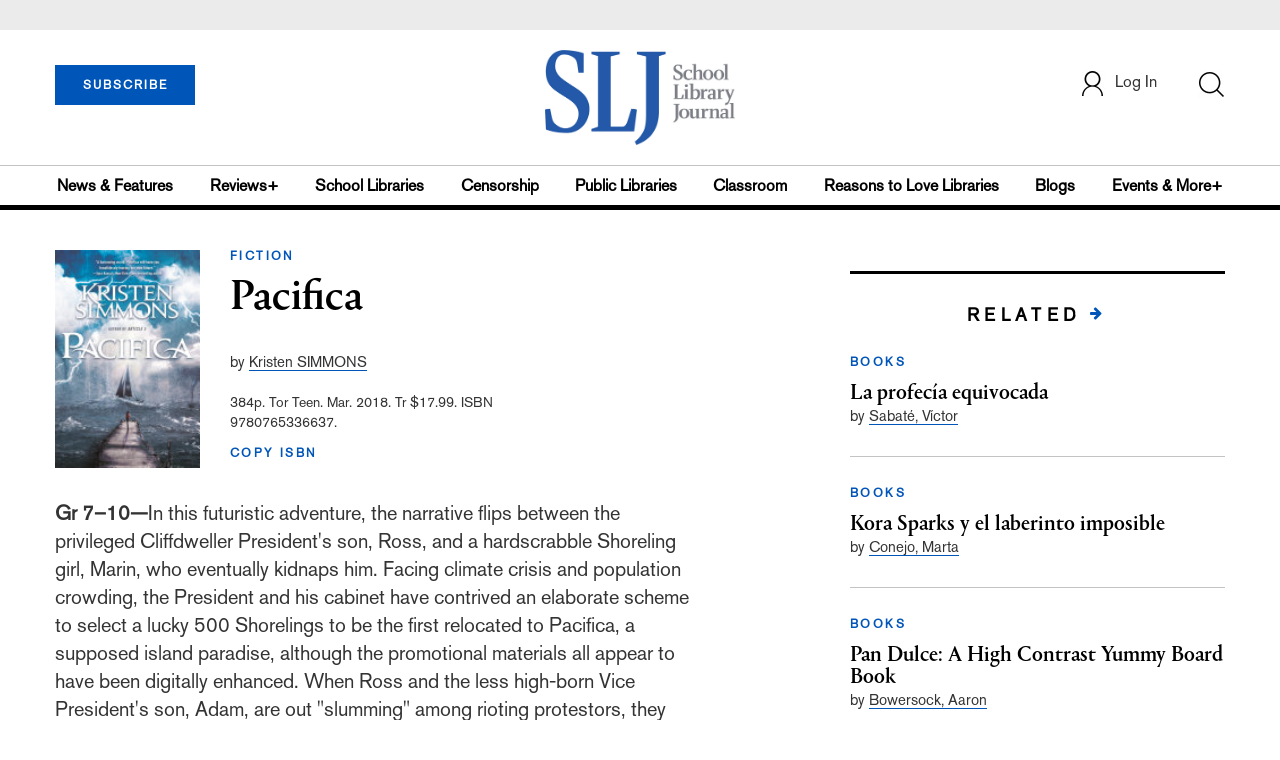

--- FILE ---
content_type: text/html;charset=UTF-8
request_url: https://prod.slj.com/review/pacifica
body_size: 144970
content:





      <script type = "text/javascript">
var theme = 'reviews+, books, fiction, teens';

console.log("script reviews test--",theme)
</script>



<!DOCTYPE html PUBLIC "-//W3C//DTD XHTML 1.0 Transitional//EN" "http://www.w3.org/TR/xhtml1/DTD/xhtml1-transitional.dtd">
<html xmlns="http://www.w3.org/1999/xhtml">
<head>
<!-- jQuery library -->
<script src="https://ajax.googleapis.com/ajax/libs/jquery/3.3.1/jquery.min.js"></script>
<script src="https://cdnjs.cloudflare.com/ajax/libs/jquery-cookie/1.4.1/jquery.cookie.min.js"></script>


<script src="//cdn.blueconic.net/mediasource.js"></script>

<title>Pacifica | School Library Journal</title>
<meta name="description" content="" />
<meta property="title" content='Pacifica | School Library Journal' />
<meta property="author" content="SIMMONS, Kristen">
<meta property="og:title" content='Pacifica' />
<meta property="og:description" content="" />
<meta property="og:url" content="https://prod.slj.com/review/pacifica"/>
<meta property="og:category" content="Teens"/>
<meta property="og:image" content="https://s3.amazonaws.com/ArchiveImages/LegacyReviews/SLJ/9780765336637.jpg"/>
<meta name="twitter:image" content="https://s3.amazonaws.com/ArchiveImages/LegacyReviews/SLJ/9780765336637.jpg" />

<meta property="og:site_name" content="School Library Journal"/>
<meta property="article:author" content="SIMMONS, Kristen">
<meta property="publishDate" content="" />
<meta name="taxonomy" content="Reviews+, Books, Fiction, Teens">
<meta property="og:type" content="Article" />
<meta name="tags" content="">
<meta name="keywords" content="Teens,School Library Journal, Junior Library Guild, jlg, library, librarian, books, collection development, reading categories, reading levels" />

<meta http-equiv="Content-Type" content="text/html; charset=utf-8" />
<meta name="viewport" content="width=device-width, initial-scale=1.0, maximum-scale=1.0, user-scalable=no">

<!-- Latest compiled and minified CSS -->
<link rel="stylesheet" type="text/css" href="/webfiles/1770010834909/css/bootstrap3.3.7.min.css"/>
<!-- <link rel="stylesheet" href="https://maxcdn.bootstrapcdn.com/bootstrap/3.3.7/css/bootstrap.min.css"> -->

<!-- Jquery pluging for Pagination -->
<script src="/webfiles/1770010834909/js/jquery.simplePagination.js" type="text/javascript"></script>
<!-- <script type="text/javascript" src="path_to/jquery.simplePagination.js"></script> -->

<!-- Latest compiled JavaScript -->
<script src="/webfiles/1770010834909/js/bootstrap3.3.7.min.js" type="text/javascript"></script>
<!-- <script src="https://maxcdn.bootstrapcdn.com/bootstrap/3.3.7/js/bootstrap.min.js"></script> -->

<!-- ReCAPTCHA plugin -->
<script src='https://www.google.com/recaptcha/api.js'></script>

<!-- fa fa Icons -->
<!-- <link rel="stylesheet" href="https://cdnjs.cloudflare.com/ajax/libs/font-awesome/4.7.0/css/font-awesome.min.css"> -->

<link href='https://fonts.googleapis.com/css?family=Open+Sans:400,300,600,700' rel='stylesheet' type='text/css'>
<link href='https://fonts.googleapis.com/css?family=Montserrat:400,700' rel='stylesheet' type='text/css'>

<link href="/webfiles/1770010834909/images/SLJ_16px.png" rel="Shortcut Icon" type="image/x-icon" />

<!-- <link rel="stylesheet" type="text/css" href="/webfiles/1770010834909/css/header.css"/> -->
<link rel="stylesheet" type="text/css" href="/webfiles/1770010834909/css/font-awesome.css"/>
<link rel="stylesheet" type="text/css" href="/webfiles/1770010834909/css/style.css"/>
<link rel="stylesheet" type="text/css" href="/webfiles/1770010834909/css/subscription.css"/>

<link rel="canonical" href="https://prod.slj.com/review/pacifica"/>

<script>
function myFunction() {
    var x = document.getElementById("myTopnav");
    if (x.className === "topnav") {
        x.className += " responsive";
    } else {
        x.className = "topnav";
    }
}
</script>
<script type="text/javascript">
    var analyticsFileTypes = [''];
    var analyticsSnippet = 'enabled';
    var analyticsEventTracking = 'enabled';
</script>

<!-- Global site tag (gtag.js) - Google Analytics UAT Site -->


<!-- Google Tag Manager -->
<script>(function(w,d,s,l,i){w[l]=w[l]||[];w[l].push({'gtm.start':
new Date().getTime(),event:'gtm.js'});var f=d.getElementsByTagName(s)[0],
j=d.createElement(s),dl=l!='dataLayer'?'&l='+l:'';j.async=true;j.src=
'https://www.googletagmanager.com/gtm.js?id='+i+dl;f.parentNode.insertBefore(j,f);
})(window,document,'script','dataLayer','GTM-TP3ZCWW');</script>
<!-- End Google Tag Manager -->





<script type="text/javascript">
function divSwap(div1,div2)
{
   d1 = document.getElementById(div1);
   d2 = document.getElementById(div2);
   if( d2.style.display == "none" )
   {
      d1.style.display = "none";
      d2.style.display = "block";
   }
   else
   {
      d1.style.display = "block";
      d2.style.display = "none";
   }
}
</script>

<script async="async" src="https://www.googletagservices.com/tag/js/gpt.js">
</script>

<script type='text/javascript'>
var googletag = googletag || {};
googletag.cmd = googletag.cmd || [];
</script>


<script type='text/javascript'>

    //Key-Value for Themes







   var networkCode = 3245306;
   var adUnit = 'slj';
   var slotName = "/" + networkCode + "/" + adUnit;
   var theme;
   
   theme = 'reviews,books,fiction,teens';
   function breakpointval(){
       var width = window.innerWidth;
       if(width<768){
           return "mobile";
       }else if(width<993){
           return "tablet";
       }else if(width>992){
           return "desktop";
       }
   }
   var breakpoint = breakpointval();
   var pid = 'pacifica';
   var pgtype = 'review-detail';
   function customerName(){
    if ($.cookie('customerToken') != undefined) {
        var customerDetails = JSON.parse($.cookie('customerData'));
        return customerDetails.firstname;
    }
   }
   var loggedin =(customerName())?"yes":"no";
   var newsletter = '';
   var test = '';

googletag.cmd.push(function() {

  var topMapping = googletag.sizeMapping().
      addSize([768, 0], [728, 90]).
      addSize([0, 0], [300, 50]).
      build();

  googletag.defineSlot(slotName, [[728, 90], [300, 50]], 'header_tag_desktop')
   .defineSizeMapping(topMapping)
   .addService(googletag.pubads())
   .setTargeting("pos", "top");
  googletag.defineSlot(slotName, [300, 250], 'reviewdetail1_300x250')
   .addService(googletag.pubads())
   .setTargeting("pos", "mid1");
  googletag.defineSlot(slotName, [300, 250], 'reviewdetail2_300x250')
   .addService(googletag.pubads())
   .setTargeting("pos", "mid2");
  googletag.defineSlot(slotName, [1, 1], 'SLJ_Spotible1_1x1')
   .addService(googletag.pubads())
   .setTargeting("pos", "spotible");
  googletag.defineSlot(slotName, [1, 1], 'SLJ_Video_1x1')
   .addService(googletag.pubads())
   .setTargeting("pos", "video");

    googletag.pubads().setTargeting("theme",theme);
    googletag.pubads().setTargeting("pid",pid);
    googletag.pubads().setTargeting("pgtype",pgtype);
    googletag.pubads().setTargeting("breakpoint",breakpoint);
    googletag.pubads().setTargeting("loggedin",loggedin);
    googletag.pubads().setTargeting("newsletter",newsletter);
    googletag.pubads().setTargeting("test",test);
    googletag.pubads().enableSingleRequest();
    googletag.pubads().collapseEmptyDivs();
    googletag.pubads().enableLazyLoad();
    googletag.enableServices();

});
</script>




<script>
function userName() {
    if ($.cookie('customerToken') != undefined) {
        var customerDetails = JSON.parse($.cookie('customerData'));
        if(customerDetails.firstname == "SLJ")
            return "Free User";
        else
            return "loggedin"
    }
   }
var usertyp =(userName())?userName():"NotLogged";

window.dataLayer = window.dataLayer || [];
window.dataLayer.push({
    'dimensions':{
      'author': 'SIMMONS, Kristen',
      'category': theme,  
      'user type': usertyp
    }
});
</script>

<script>/*<![CDATA[*/(function(w,a,b,d,s){w[a]=w[a]||{};w[a][b]=w[a][b]||{q:[],track:function(r,e,t){this.q.push({r:r,e:e,t:t||+new Date});}};var e=d.createElement(s);var f=d.getElementsByTagName(s)[0];e.async=1;e.src='//mediasource.actonservice.com/cdnr/63/acton/bn/tracker/10574';f.parentNode.insertBefore(e,f);})(window,'ActOn','Beacon',document,'script');ActOn.Beacon.track();/*]]>*/</script>

<meta name="google-site-verification" content="tqW_a-Uf62lt7hVHkzQDyETpyAJnmQKrT4m5u7cddrU" />
<meta name="facebook-domain-verification" content="eeune7mml57to1645rwmo1rxha7zl0" />

</head>

<body>
<!-- Google Tag Manager (noscript) -->
<noscript><iframe src="https://www.googletagmanager.com/ns.html?id=GTM-TP3ZCWW"
height="0" width="0" style="display:none;visibility:hidden"></iframe></noscript>
<!-- End Google Tag Manager (noscript) -->

	<div class="col-md-12 pl_0 pr_0">

    <a name="top"></a>
		<div id="advertisement" class="advertisement adv-top bg-gray col-md-12 col-sm-12 col-xs-12 float-left hidden-print">
			<div id="header_tag_desktop">
                <script type='text/javascript'>
                    googletag.cmd.push(function() { googletag.display('header_tag_desktop'); });
                </script>

			</div>
		</div>
<!-- new header design in desktop view -->
<script type="text/javascript" id="hs-script-loader" async defer src="//js.hs-scripts.com/20468848.js?businessUnitId=341631"></script>
<script defer="" src="https://cdnjs.cloudflare.com/ajax/libs/imask/3.4.0/imask.min.js"></script>
<script src="/webfiles/1770010834909/js/header.js" type="text/javascript"></script>
<!-- IP Popup Start -->
<div class="modal fade" id="myModal" data-keyboard="false" tabindex="-1" role="dialog" aria-labelledby="exampleModalCenterTitle" aria-hidden="true">
  <div class="modal-dialog modal-dialog-centered" role="document">
    <div class="ip-met-pop-cont modal-content">
      <div class="modal-body">
        <button onclick="closeClick()" type="button" class="close" data-dismiss="modal" aria-label="Close">
          <span style="font-size:25px;" aria-hidden="true">&times;</span>
        </button>
        <h3 class="ip-met-pop-h3"></h3>
        <div class="ip-met-pop-anc-link-cont">
          <button onclick="loginClick()" type="button" class="ip-met-pop-anc-link">Login</button>
          <button onclick="closeClick()" type="button" class="ip-met-pop-anc-link" data-dismiss="modal">No thanks, take me to the website.</button>
        </div>
     </div>
    </div>
  </div>
</div>
<!-- IP Popup End -->

<!-- Login Access Popup Start -->
<div class="modal fade" id="loginConfirmModal" tabindex="-1" role="dialog" data-keyboard="false" aria-labelledby="exampleModalCenterTitle" aria-hidden="true">
  <div class="modal-dialog modal-dialog-centered" role="document">
    <div class="login-met-pop-cont modal-content">
      <div class="modal-body">
        <button onclick="procedToLoginClose()" type="button" class="close" data-dismiss="modal" aria-label="Close">
          <span style="font-size:25px;" aria-hidden="true">&times;</span>
        </button>
        <h3 class="login-met-pop-h3-header">You have exceeded your limit for simultaneous device logins.</h3>
        <h3 class="login-met-pop-h3">Your current subscription allows you to be actively logged in on up to three (3) devices simultaneously. Click on continue below to log out of other sessions and log in on this device.</h3>
        <div class="ip-met-pop-anc-link-cont">
          <button id="proced-to-login" type="button" class="ip-met-pop-anc-link" onclick="procedToLoginClick()" data-dismiss="modal">Continue</button>
          <button type="button" class="ip-met-pop-anc-link" data-dismiss="modal" onclick="procedToLoginClose()">Cancel</button>
        </div>
     </div>
    </div>
  </div>
</div>
<!-- Login Access Popup End -->

<!-- Gift Subscription Popup Start -->
<div class="modal fade" id="myGiftModal" tabindex="-1" role="dialog" data-keyboard="false" aria-labelledby="exampleModalCenterTitle" aria-hidden="true">
  <div class="modal-dialog modal-dialog-centered" role="document">
    <div class="gift-met-pop-cont modal-content">
      <div class="modal-body">
        <button onclick="giftPopupCloseClick()" type="button" class="close" data-dismiss="modal" aria-label="Close">
          <span style="font-size:25px;" aria-hidden="true">&times;</span>
        </button>
        <h3 id="gift-met-pop-h3" class="gift-met-pop-h3"></h3>
        <div class="gift-met-pop-anc-link-cont">
          <button onclick="giftPopupOKClick()" type="button" class="gift-met-pop-anc-link">OK</button>
        </div>
        <div class="display-none" id="gift-loader-space"><i class="fa fa-spinner fa-spin red" style="font-size:38px;margin-left: 45%;"></i></div>
     </div>
    </div>
  </div>
</div>
<!-- Gift Subscription Popup End -->

<div id="header" class="header container-fluid col-md-12 col-sm-12 col-xs-12 float-left pl_0 pr_0 hidden-xs">
    <div id="header-banner-multi-sub" class="header-banner-multi-sub"></div>
    <nav class="navbar navbar-default container mb_0">
      <div class="col-md-12 col-sm-12 col-xs-12 p_0">
        <div class="navbar-header col-md-3 col-sm-3 col-xs-12 mb_15 p_0">
          <a  href="/page/subscribe"><button id="subscribe-btn" class="btn btn-subscribe btn-blue navbar-btn subscribe-btn-size" style="width:140px;">SUBSCRIBE</button><a>
         <div id="open-url-btn" class="topic-type mb_10" style="display:none; margin-top:40px">
               <a id="digitized" class="theme-link fs_13" style="cursor: pointer">ACCESS DIGITIZED EDITION</a>
          </div>
          <div id="emags_link" class="topic-type mb_10" style="display:none; margin-top:40px">
              <a id="emags_link_click" class="theme-link fs_13" style="cursor: pointer">ACCESS DIGITIZED EDITION</a>
          </div>

	</div>
        <div class="col-md-6 col-sm-6 col-xs-12 text-align-center">
          <a id="homeId" onclick="readUrlCategory('home','homeId','home')";>
            <img class="LJ-image pointer" src="/webfiles/1770010834909/images/SLJ-Logo.jpg" alt="L J image"/>
          </a>
        </div>
        <ul class="nav navbar-nav navbar-right col-md-3 col-sm-3 col-xs-12 mt_20">
          <!-- <li class="pull-right mt_5 tab-mt-20">
            <a class="tab-no-padding" href="/page/shopping-cart-page">
              <div id="cart">
                <img class="tab-w20" src="/webfiles/1770010834909/images/shopping-cart.png"/>
              </div>
              <span id="itemCount">0</span>
            </a>
          </li> -->
          <li class="pull-right mt_20 ml_30 search-bar">
            <a href="" class="search-icon p_0 tab-ml-10" data-toggle="collapse">
              <img id="btn" class="tab-w20" src="/webfiles/1770010834909/images/search.png"/>
              <div id="idd" class="display-none"></div>
            </a>
          </li>
	  <li id="usertempDetail" class="pull-right mt_20 ellipsis-user-name dropdown-hover display-none">
            <div class="usertempDetail pointer ml_20 tab-no-margin fs_16 tab-fs-14 customer-id">Free Access Account</div>
              <!-- After logged in user account nav popup-->
              <ul id="account-popup" class="dropdown-menu account-nav border-none">

                <li><a class="mb_10 mt_10 pointer" onclick="deleteAllCookies('/page/home')">Logout</a></li>
              </ul>
          </li>
          <li id="userDetail" class="pull-right mt_20 ellipsis-user-name dropdown">
            <div id="mydiv" class="userDetail pointer ml_20 tab-no-margin fs_16 tab-fs-14">
              
            </div>
              <!-- After logged in user account nav popup-->
              <ul id="account-popup" class="dropdown-menu account-nav border-none">
                <li><a class="mb_10 mt_10" href="/page/account-dashboard?id=ms" id="ms">My Subscriptions</a></li>
                <!-- <li><a class="mb_10 mt_10"href="/page/account-dashboard?id=ml" id="ml">My Library</a></li> -->
                <li><a class="mb_10 mt_10" href="/page/account-dashboard?id=mz" id="mz">My Library</a></li>
                <!-- <li><a class="mb_10 mt_10" href="#">My Saved Articles</a></li> -->
                <li><a class="mb_10 mt_10" href="/page/account-dashboard?id=mp" id="mp">My Profile</a></li>
                <li><a class="mb_10 mt_10" href="/page/account-dashboard?id=mi" id="mi_header" style="display: none !important">Manage Institution</a></li>
                <li><a class="mb_10 mt_10 pointer" onclick="deleteAllCookies('/page/home')">Logout</a></li>
              </ul> <!-- End After logged in user account nav popup -->

              <!-- Before log in user account nav popup -->
							<ul id="reg-popup" class="dropdown-menu dropdown-menu-login pb_20" role="menu">
		            <li>
									<div class="registration">
									    <div class="col-md-12 col-xs-12 p_0">
									      <form class="registration-form" id="login-form1" method="post" data-toggle="validator">

									        <div class="col-md-12 text-align-center pl_0 pr_0 pt_0">
									          <div class="highlight error-color display-none" id="login-error1">Invalid email or password. Try again.</div>
									        </div>

									        <div class="col-md-12 form-group required mb_0 pl_20 pr_20">
									          <label class="control-label">Email</label>
									          <input class="" type="email" id="loginEmail1" name="loginEmail" placeholder="Email" required>
									        </div>

									        <div class="col-md-12 form-group required mb_0 pl_20 pr_20">
									          <label class="control-label">Password</label>
									          <input type="password" id="loginPassword1" name="loginPassword" placeholder="Password" required>
									        </div>

                          <div class="col-md-12 form-group required mb_0 pl_20 pr_20 text-align-center" id="headerDropdownLoginLoader">

                          </div>

									        <div class="col-md-12 text-align-center pl_20 pr_20">
									          Forgot <a class="border-bottom-red text-decoration-none" href="/page/forgot-pass">password</a>?
									        </div>

									        <div class="col-md-12 align-center pl_20 pr_20">
									          <button type="submit" class="btn btn-default-red bold akzidenz-grotesk-regular" id="headerDropdownLoginButton">LOG IN</button>
									        </div>

													<div class="col-md-12 text-align-center align-center pl_20 pr_20 pb_0 fs_13">
									          Don't have a School Library Journal Account?
									        </div>

									        <div class="col-md-12 text-align-center align-center pl_20 pr_20 pt_0">
									          <a class="border-bottom-red text-decoration-none" href="/page/register">Register Now</a>
									        </div>

									      </form>
									    </div>
									  </div>
								</li>
		          </ul>
              <!-- End Before log in user account nav popup -->
          </li>
        </ul>
      </div><!-- end col-md-12 col-sm-12 col-xs-12 -->
    </nav>

		<div class="hr_division_grey_light mb_0"></div>
		  <div class="topic-navigation">
		    <nav class="navbar-default mb_0 container">
		      <ul class="nav navbar-nav full-width pull-left header-section">
		        <li class="pl_0">
		          <a id="newsId" class="pl_0" onclick="readUrlCategory('newsfeatures','newsId','News & Features')";>News & Features</a>
		        </li>
		        <li>
		          <a id="reviewsId" onclick="readUrlCategory('reviews','reviewsId','Reviews')";>Reviews+</a>
		        </li>
		        <li>
		          <a id="schoolLibrariesId" onclick="readUrlCategory('schoollibraries','schoolLibrariesId','School Libraries')";>School Libraries</a>
		        </li>
			<li>
		          <a id="censorshipId" onclick="readUrlCategory('censorship','censorshipId','Censorship')";>Censorship</a>
		        </li>
		        <li>
		          <a id="publicLibrariesId" onclick="readUrlCategory('publiclibraries','publicLibrariesId','Public Libraries')";>Public Libraries</a>
		        </li>
            <li>
           	<a id="ClassroomId" onclick="readUrlCategory('classroom','ClassroomId','Classroom')";>Classroom</a>
            </li>

            <li>
              <a id="ReasonstoLoveLibraries" onclick="readUrlCategory('reasonstolovelibraries','ReasonstoLoveLibraries','Reasons to Love Libraries')";>Reasons to Love Libraries</a>
		        </li>

		        <li>
		          <a id="blogId" onclick="readUrlCategory('blogs','blogId','blogs')";>Blogs</a>
              <!--
                <ul class="dropdownlist blog-dropdownlist">
                </ul>
              -->
				<ul class="dropdownlist blog-dropdownlist">
             			    <li><a href="http://100scopenotes.com/" target="_blank">100 Scope Notes</a></li>
        		            <li><a href="http://blogs.slj.com/afuse8production/" target="_blank">A Fuse #8 Production</a></li>
          		            <li><a href="http://blogs.slj.com/goodcomicsforkids/" target="_blank">Good Comics for Kids</a></li>
                		    <li><a href="http://blogs.slj.com/heavymedal/" target="_blank">Heavy Medal: A Mock Newbery Blog</a></li>
                 		    <li><a href="http://blogs.slj.com/neverendingsearch/" target="_blank">Neverending Search</a></li>
                         <li><a href="http://pearlsandrubys.slj.com/" target="_blank">Pearl's & Ruby's</a></li>
                        <li><a href="https://politicsinpractice.slj.com/" target="_blank">Politics in Practice</a></li>
                		    <li><a href="http://www.teenlibrariantoolbox.com/" target="_blank">Teen Librarian Toolbox</a></li>
                 		    <li><a href="http://www.theclassroombookshelf.com/" target="_blank">The Classroom Bookshelf</a></li>
                    		    <li><a href="http://blogs.slj.com/theyarn/" target="_blank">The Yarn</a></li>

                    		    
		                </ul>

		        </li>
		        <li class="pr_0">
		          <a id="moreId" class="pr_0">Events & More+</a>
              <ul class="dropdownlist">
                <li><a id="eventId" onclick="readUrlCategory('events','eventId','Events')" ;>Events</a></li>
                <li><a id="onlineCourseId" onclick="readUrlCategory('events?eventtype=eventHome','onlineCourseId','OnlineCourse')" ;>Online Courses</a></li>
                <li><a id="opinionID" onclick="readUrlCategory('opinion','opinionID','Opinion')";>Opinion</a></li>
                <li><a id="graphicNovelsId" onclick="readUrlCategory('graphicnovels','graphicNovelsId','Graphic Novels')";>Graphic Novels</a></li>
                <li><a id="technologyId" onclick="readUrlCategory('technology','technologyId','Technology')";>Technology</a></li>
                <li><a id="PeopleId" onclick="readUrlCategory('people','PeopleId','People')";>People</a></li>
                <li><a id="researchId" onclick="readUrlCategory('research','researchId','Research')";>Research</a></li>
                <li><a id="covid19Id" onclick="readUrlCategory('covid-19','covid19Id','covid-19')";>COVID-19</a></li>
		            <li><a href="http://jobs.libraryjournal.com/" target="_blank">Job Zone</a></li>
                <li><a id="DiversityId" onclick="readUrlCategory('diversity','DiversityId','Diversity')";>Diversity</a></li>
              </ul>
		        </li>
		      </ul>
		    </nav>
		  </div>
		<div class="hr_division mt_0 mb_0"></div>
    <form method="get" action="https://prod.slj.com/search" class="collapse search-form full-width">
      <div class="container-fluid p_0">
        <div class="p_0 search-bar-container col-md-12 col-sm-12">
          <div id="imaginary_container" class="col-md-offset-2 col-md-8 col-sm-12 mt_30">
            <div class="input-group stylish-input-group input-append">
                <input type="text" name="query" class="form-control search-box"  placeholder="Search" >
                <span class="input-group-addon">
                    <button type="submit">
                        <span class="glyphicon glyphicon-search"></span>
                    </button>
                </span>
            </div>
          </div>
        </div>
      </div>
    </form>
</div>

<!-- new header design in mobile view -->
<div id="header-mobile" class="header container-fluid col-md-12 col-sm-12 col-xs-12 float-left visible-xs">
	<nav class="navbar navbar-default container mb_0">
	    <!-- Brand and toggle get grouped for better mobile display -->
	    <div class="container">
	        <div class="navbar-header">
            <a id="sub-btn-mobi" href="/page/subscribe"><button class="btn btn-subscribe btn-blue navbar-btn float-left">SUBSCRIBE</button></a>
	            <button id="ChangeToggle" type="button" class="navbar-toggle" data-toggle="collapse" data-target="#navbarCollapse">
									<img id="navbar-hamburger" class="lines pt_0" src="/webfiles/1770010834909/images/menu.png"/>
					        <img id="navbar-close" class="cross pt_0 hidden" src="/webfiles/1770010834909/images/cross.png"/>
	            </button>
							<a id="mobileHomeId" onclick="readUrlCategory('home','mobileHomeId','home')";>
		            <img class="LJ-image pointer" src="/webfiles/1770010834909/images/mob_SLJ.png" alt="L J image"/>
		          </a>
							<a href="#" class="p_0 pull-right" data-toggle="collapse" data-target=".login-user">
                <img class="userLines" src="/webfiles/1770010834909/images/user.png"/>
              </a>
              <div class="collapse login-user">
                <div id="userDetail" class="mt_20 mb_20 dropdown">
                  <div class="userDetail pointer ml_15 mb_10">
                    <a href="/page/login" class="p_0 fs_16 dropdown-toggle" role="button" aria-expanded="false">Log In</a>
                  </div>
                  <!-- After logged in user account nav popup-->
                  <div class="display-none" id="mobileViewAccountList">
                    <ul class="display-none nav navbar-nav full-width pull-left no-margin">
                      <li><a href="/page/account-dashboard?id=ms" id="ms">My Subscriptions</a></li>
                      <li><a href="/page/account-dashboard?id=ml" id="ml">My Library</a></li>
                      <!-- <li><a href="#">My Saved Articles</a></li> -->
                      <li><a href="/page/account-dashboard?id=mp" id="mp">My Profile</a></li>
                      <li><a href="/page/account-dashboard?id=mi" id="mi" class="display-none">Manage Institutions</a></li>
                      <li><a class="pointer" onclick="deleteAllCookies('/page/home')">Logout</a></li>
                    </ul>
                  </div>
                   <!-- End After logged in user account nav popup -->
                </div>
							</div>
					</div>
	        <!-- Collect the nav links, forms, and other content for toggling -->
	        <div class="collapse navbar-collapse" id="navbarCollapse">
              <form method="get" action="https://prod.slj.com/search" class="search-input" id="demo-2">
                <div id="imaginary_container">
                  <div class="input-group stylish-input-group input-append">
                      <input type="text" name="query" class="form-control search-box"  placeholder="Search" >
                      <span class="input-group-addon">
                          <button type="submit">
                              <span class="glyphicon glyphicon-search"></span>
                          </button>
                      </span>
                  </div>
                </div>
              </form>
	            <ul class="nav navbar-nav mt_70">
								<li>
									<a id="mobNewsId" class="bold" onclick="readUrlCategory('newsfeatures','mobNewsId','News & Features')";>News & Features</a>
                  <div class="col-xs-12 mb_10">
                    <div class="col-xs-6 p_0">
                        <p><a href="/section/newsfeatures/advocacy">Advocacy</a></p>
                        <p><a href="/section/newsfeatures/awards">Awards</a></p>
                        <p><a href="/section/newsfeatures/backtoschool">Back to School</a></p>
                        <p><a href="/section/newsfeatures/booklists">Booklists</a></p>
                        <p id="newsMoreToggle">More</p>
                        <ul id="newsMoreToggleUl" class="display-none list-unstyled">
                          <li class="mb_10"><a href="https://www.slj.com/section/newsfeatures/03">0--3</a></li>
                          <li class="mb_10"><a href="https://www.slj.com/section/newsfeatures/35">3--5</a></li>
                          <li class="mb_10"><a href="https://www.slj.com/section/newsfeatures/career">Career</a></li>
                          <li class="mb_10"><a href="https://www.slj.com/section/newsfeatures/censorship">Censorship</a></li>
                          <li class="mb_10"><a href="https://www.slj.com/section/newsfeatures/classroomcurricula">Classroom &amp; Curricula</a></li>
                          <li class="mb_10"><a href="https://www.slj.com/section/newsfeatures/coverstory">Cover Story</a></li>
                          <li class="mb_10"><a href="https://www.slj.com/section/newsfeatures/diversebooks">Diverse Books</a></li>
                          <li class="mb_10"><a href="https://www.slj.com/section/newsfeatures/edtech">Ed Tech</a></li>
                          <li class="mb_10"><a href="https://www.slj.com/section/newsfeatures/elementary">Elementary</a></li>
                        </ul>
                    </div>
                    <div class="col-xs-6 pr_0 pl_10">
                      <p><a href="/section/newsfeatures/booksmedia">Books & Media</a></p>
                      <p><a href="/section/newsfeatures/budgetsfunding">Budgets & Funding</a></p>
                      <p><a href="/section/newsfeatures/computerscience">Computer Science</a></p>
                      <p><a href="/section/newsfeatures/designarchitecture">Design/Architecture</a></p>
                    </div>
                    <div class="hr_division_grey_light"></div>
                  </div>
								</li>
								<li>
									<a id="mobReviewsId" class="bold" onclick="readUrlCategory('reviews','mobReviewsId','Reviews+')";>Reviews+</a>
                  <div class="col-xs-12 mb_10">
                    <div class="col-xs-6 p_0">
                        <p><a href="/section/reviews/authorsillustrators">Authors Illustrators</a></p>
                        <p><a href="/section/reviews/bestof">Best Of</a></p>
                        <p><a href="/section/reviews/booklists">Booklists</a></p>
                        <p><a href="/section/reviews/books">Books</a></p>
                        <p id="reviewMoreToggle">More</p>
                        <ul id="reviewMoreToggleUl" class="display-none list-unstyled">
                          <li class="mb_10"><a href="https://www.slj.com/section/reviews/tech">Tech</a></li>
                        </ul>
                    </div>
                    <div class="col-xs-6 pr_0 pl_10">
                      <p><a href="/section/reviews/collections">Collections</a></p>
                      <p><a href="/section/reviews/media">Media</a></p>
                      <p><a href="/section/reviews/reference">Reference</a></p>
                      <p><a href="/section/reviews/seriesmadesimple">Series Made Simple</a></p>
                    </div>
                    <div class="hr_division_grey_light"></div>
                  </div>
                </li>
								<li>
									<a id="mobTechnologyId" class="bold" onclick="readUrlCategory('technology','mobTechnologyId','Technology')";>Technology</a>
                  <div class="col-xs-12 mb_10">
                    <div class="col-xs-6 p_0">
                        <p><a href="/section/technology/advocacy">Advocacy</a></p>
                        <p><a href="/section/technology/bestof">Best Of</a></p>
                        <p><a href="/section/technology/budgetsfunding">Budgets & Funding</a></p>
                        <p><a href="/section/technology/computerscience">Computer Science</a></p>
                        <p id="technologyMoreToggle">More</p>
                        <ul id="technologyMoreToggleUl" class="display-none list-unstyled">
                          <li class="mb_10"><a href="https://www.slj.com/section/technology/edtech">Ed Tech</a></li>
                          <li class="mb_10"><a href="https://www.slj.com/section/technology/elementary">Elementary</a></li>
                          <li class="mb_10"><a href="https://www.slj.com/section/technology/industrynews">Industry News</a></li>
                          <li class="mb_10"><a href="https://www.slj.com/section/technology/literacy">Literacy</a></li>
                          <li class="mb_10"><a href="https://www.slj.com/section/technology/maker">Maker</a></li>
                          <li class="mb_10"><a href="https://www.slj.com/section/technology/03">0--3</a></li>
                          <li class="mb_10"><a href="https://www.slj.com/section/technology/35">3--5</a></li>
                        </ul>
                    </div>
                    <div class="col-xs-6 pr_0 pl_10">
                      <p><a href="/section/technology/classroomcurricula">Classroom Curricula</a></p>
                      <p><a href="/section/technology/designarchitecture">Design/Architecture</a></p>
                      <p><a href="/section/technology/coverstory">Cover Story</a></p>
                      <p><a href="/section/technology/career">Career</a></p>
                    </div>
                    <div class="hr_division_grey_light"></div>
                  </div>
                </li>
								<li>
									<a id="mobProgramsId" class="bold" onclick="readUrlCategory('schoollibraries','mobProgramsId','School Libraries')";>School Libraries</a>
                  <div class="col-xs-12 mb_10">
                    <div class="col-xs-6 p_0">
                        <p><a href="/section/schoollibraries/advocacy">Advocacy</a></p>
                        <p><a href="/section/schoollibraries/awards">Awards</a></p>
                        <p><a href="/section/schoollibraries/backtoschool">Back to School</a></p>
                        <p><a href="/section/schoollibraries/Booklists">Booklists</a></p>
                        <p id="schoolLibrariesMoreToggle">More</p>
                        <ul id="schoolLibrariesMoreToggleUl" class="display-none list-unstyled">
                          <li class="mb_10"><a href="https://www.slj.com/section/schoollibraries/computerscience">Computer Science</a></li>
                        </ul>
                    </div>
                    <div class="col-xs-6 pr_0 pl_10">
                      <p><a href="/section/schoollibraries/booksmedia">Books & Media</a></p>
                      <p><a href="/section/schoollibraries/budgetsfunding">Budgets & Funding</a></p>
                      <p><a href="/section/schoollibraries/career">Career</a></p>
                      <p><a href="/section/schoollibraries/classroomcurricula">Classroom & Curricula</a></p>
                    </div>
                    <div class="hr_division_grey_light"></div>
                  </div>
                </li>
								<li>
									<a id="mobDesignId" class="bold" onclick="readUrlCategory('publiclibraries','mobDesignId','Public Libraries')";>Public Libraries</a>
                  <div class="col-xs-12 mb_10">
                    <div class="col-xs-6 p_0">
                        <p><a href="/section/publiclibraries/advocacy">Advocacy</a></p>
                        <p><a href="/section/publiclibraries/awards">Awards</a></p>
                        <p><a href="/section/publiclibraries/booksmedia">Books & Media</a></p>
                        <p><a href="/section/publiclibraries/budgetsfunding">Budgets & Funding</a></p>
                        <p id="publicLibrariesMoreToggle">More</p>
                        <ul id="publicLibrariesMoreToggleUl" class="display-none list-unstyled">
                          <li class="mb_10"><a href="https://www.slj.com/section/publiclibraries/diversebooks">Diverse Books</a></li>
                          <li class="mb_10"><a href="https://www.slj.com/section/publiclibraries/elementary">Elementary</a></li>
                          <li class="mb_10"><a href="https://www.slj.com/section/publiclibraries/industrynews">Industry News</a></li>
                          <li class="mb_10"><a href="https://www.slj.com/section/publiclibraries/literacy">Literacy</a></li>
                          <li class="mb_10"><a href="https://www.slj.com/section/publiclibraries/maker">Maker</a></li>
                          <li class="mb_10"><a href="https://www.slj.com/section/publiclibraries/opinion">Opinion</a></li>
                          <li class="mb_10"><a href="https://www.slj.com/section/publiclibraries/opportunities">Opportunities</a></li>
                          <li class="mb_10"><a href="https://www.slj.com/section/publiclibraries/outreach">Outreach</a></li>
                          <li class="mb_10"><a href="https://www.slj.com/section/publiclibraries/privacy">Privacy</a></li>
                          <li class="mb_10"><a href="https://www.slj.com/section/publiclibraries/programsprogramming">Programs &amp; Programming</a></li>
                          <li class="mb_10"><a href="https://www.slj.com/section/publiclibraries/STEM">STEM</a></li>
                          <li class="mb_10"><a href="https://www.slj.com/section/publiclibraries/teens">Teens</a></li>
                          <li class="mb_10"><a href="https://www.slj.com/section/publiclibraries/tweens">Tweens</a></li>
                          <li class="mb_10"><a href="https://www.slj.com/section/publiclibraries/03">0--3</a></li>
                          <li class="mb_10"><a href="https://www.slj.com/section/publiclibraries/35">3--5</a></li>
                        </ul>
                    </div>
                    <div class="col-xs-6 pr_0 pl_10">
                      <p><a href="/section/publiclibraries/buildings">Buildings</a></p>
                      <p><a href="/section/publiclibraries/censorship">Censorship</a></p>
                      <p><a href="/section/publiclibraries/collections">Collections</a></p>
                      <p><a href="/section/publiclibraries/coverstory">Cover Story</a></p>
                    </div>
                    <div class="hr_division_grey_light"></div>
                  </div>
                </li>
								<li>
									<a id="mobLeadershipId" class="bold" onclick="readUrlCategory('agelevel','mobLeadershipId','Age Level')";>Age Level</a>
                  <div class="col-xs-12 mb_10">
                    <div class="col-xs-6 p_0">
                        <p><a href="/section/agelevel/03">0--3</a></p>
                        <p><a href="/section/agelevel/35">3--5</a></p>
                        <p><a href="/section/agelevel/elementary">Elementary</a></p>
                    </div>
                    <div class="col-xs-6 pr_0 pl_10">
                      <p><a href="/section/agelevel/teens">Teens</a></p>
                      <p><a href="/section/agelevel/tweens">Tweens</a></p>
                    </div>
                    <div class="hr_division_grey_light"></div>
                  </div>
                </li>

                <li>
                  <a id="mobDiversityId" class="bold" onclick="readUrlCategory('diversity','mobDiversityId','Diversity')";>Diversity</a>
                  <div class="col-xs-12 mb_10">
                    <div class="col-xs-6 p_0">
                      <p><a href="/section/diversity/booksmedia">Books & Media</a></p>
                      <p><a href="/section/diversity/programsprogramming">Programs & Programming</a></p>
                    </div>
                    <div class="col-xs-6 pr_0 pl_10">
                      <p><a href="/section/diversity/diversebooks">Diverse Books</a></p>
                      <p><a href="/section/diversity/tech">Tech</a></p>
                    </div>
                    <div class="hr_division_grey_light"></div>
                  </div>
                </li>


								<li>
									<a href="/section/blogs" class="bold">Blogs</a>
                  <div class="col-xs-12 mb_10">
                    <div class="col-xs-12 p_0">
			<p><a href="https://100scopenotes.com/" target="_blank">100 Scope Notes</a></p>
                      	<p><a href="https://blogs.slj.com/afuse8production/" target="_blank">A Fuse #8 Production</a></p>
                        <p><a href="https://blogs.slj.com/goodcomicsforkids/" target="_blank">Good Comics for Kids</a></p>
                        <p><a href="https://blogs.slj.com/heavymedal/" target="_blank">Heavy Medal: A Mock Newbery Blog</a></p>
                        <p><a href="https://blogs.slj.com/neverendingsearch/" target="_blank">Neverending Search</a></p>
                        <p><a href="https://politicsinpractice.slj.com/" target="_blank">Politics in Practice</a></p>
                        <p><a href="https://www.teenlibrariantoolbox.com/" target="_blank">Teen Librarian Toolbox</a></p>
                        <p><a href="https://www.theclassroombookshelf.com/" target="_blank">The Classroom Bookshelf</a></p>
                        <p><a href="https://blogs.slj.com/theyarn/" target="_blank">The Yarn</a></p>
                        
                    </div>
                    <div class="hr_division_grey_light"></div>
                  </div>
                </li>
								<li class="pr_0">
									<a id="mobMoreId" class="bold">More+</a>
                  <div class="col-xs-12 mb_10">
                    <div class="col-xs-6 p_0">
                        <p><a id="mobCovid19Id" onclick="readUrlCategory('covid-19','mobCovid19Id','covid-19')";>COVID-19</a></p>
			                  <p><a id="mobOpinionId" onclick="readUrlCategory('opinion','mobOpinionId','Opinion')";>Opinion</a></p>
                        <p><a id="mobClassroomId" onclick="readUrlCategory('classroom','mobClassroomId','Classroom')";>Classroom</a></p>
			                  <p><a id="mobGraphicNovelId" onclick="readUrlCategory('graphicnovels','mobGraphicNovelId','Graphic Novels')";>Graphic Novels</a></p>
                        <p><a id="mobideasId" onclick="readUrlCategory('ideas','mobideasId','Ideas')";>Ideas</a></p>
                        <p><a id="mobPeopleId" onclick="readUrlCategory('people','mobPeopleId','People')";>People</a></p>
                    </div>
                    <div class="col-xs-6 pr_0 pl_10">
                      <p><a id="mobresearchId" onclick="readUrlCategory('research','mobresearchId','Research')";>Research</a></p>
                      <p><a id="mobeventPDId" onclick="readUrlCategory('events','mobeventPDId','Events')";>Events & PD</a></p>
		       <p><a href="http://jobs.libraryjournal.com/" target="_blank">Job Zone</a></p>
                    </div>
                    <div class="hr_division_grey_light"></div>
                  </div>
								</li>
                <li>
									<a id="mobLearningId" class="bold" onclick="">Learning</a>
                  <div class="col-xs-12 mb_10">
                    <div class="col-xs-6 p_0">
                        <p><a href="/section/events">Live Events</a></p>
                        <p><a href="/section/events">Online Courses</a></p>
                    </div>
                    <div class="col-xs-6 pr_0 pl_10">
                      <p><a href="/section/events">Master Classes</a></p>
                      <p><a href="/section/events">Webcasts</a></p>
                    </div>
                    <div class="hr_division_grey_light"></div>
                  </div>
                </li>
                <!-- <li>
									<a id="mobCommunityId" class="bold" onclick="">Community</a>
                  <div class="col-xs-12 mb_10">
                    <div class="col-xs-6 p_0">
                        <p><a href="">Forums</a></p>
                        <p><a href="">Resources</a></p>
                    </div>
                    <div class="col-xs-6 pr_0">
                      <p><a href="">Member Benefits</a></p>
                    </div>
                    <div class="hr_division_grey_light"></div>
                  </div>
                </li> -->
                <li>
									<a id="mobAboutId" class="bold" href="/page/About-Us">About SLJ</a>
                  <div class="col-xs-12 mb_10">
                    <div class="col-xs-6 p_0">
                        <p><a href="/section/SLJProjects/SLJIndex">SLJ Projects</a></p>
                    </div>
                    <div class="col-xs-6 pr_0 pl_10">
                      <p><a href="/page/Privacy-Policy">Privacy Policy</a></p>
                    </div>
                    <div class="hr_division_grey_light"></div>
                  </div>
                </li>
                <li>
									<a id="mobGetTouchId" class="bold" onclick="">Get in Touch</a>
                  <div class="col-xs-12 mb_10">
                    <div class="col-xs-6 p_0">
                        <p><a href="/page/subscribe">Subscriber Services</a></p>
                    </div>
                    <div class="col-xs-6 pr_0 pl_10">
                      <p><a href="/page/Contact-Us">Contact Us</a></p>
                    </div>
                    <div class="hr_division_grey_light"></div>
                  </div>
                </li>
                <li>
                  <div class="col-xs-12 mb_10 text-align-center bold fs_18">
                    888-282-5852
                  </div>
                </li>
	            </ul>
	        </div>
	    </div>
	</nav>
    <a id="digitized-mobi open-url-btn-mobi" class="theme-link fs_13" style="cursor: pointer; text-align: center; display: none;">ACCESS DIGITIZED EDITION</a>
</div>



<script type="text/javascript">
var btn =   $('#btn');
  var idd = $('#idd');

 if($.cookie('customerData') != undefined){
          var cdata = JSON.parse($.cookie('customerData'));
          var group_id = cdata.group_id;
		
          if(group_id == 4){
                 // $(".btn-subscribe").css("display","none");
              //$('.topic-navigation').css("display","none");
              $("#userDetail").css("display","none");
              $("#usertempDetail").removeClass('display-none');
          }
  }


  btn.click(function() {
     idd.toggle(100, function() {
        // change the button text according to the state of the "#idd"
        if (idd.hasClass('display-none')) {
          btn.attr('src', "/webfiles/1770010834909/images/cross.png");
          $('.search-box').focus();
            idd.removeClass('display-none');
                } else {
          btn.attr('src', "/webfiles/1770010834909/images/search.png");
            idd.addClass('display-none');
         }
      });
    });
  $("#newsMoreToggle").click(function(){
      if($("#newsMoreToggleUl").hasClass('display-none')){
        $("#newsMoreToggleUl").removeClass('display-none');
      } else {
        $("#newsMoreToggleUl").addClass('display-none');
      }
  });
  $("#reviewMoreToggle").click(function(){
      if($("#reviewMoreToggleUl").hasClass('display-none')){
        $("#reviewMoreToggleUl").removeClass('display-none');
      } else {
        $("#reviewMoreToggleUl").addClass('display-none');
      }
  });
  $("#technologyMoreToggle").click(function(){
      if($("#technologyMoreToggleUl").hasClass('display-none')){
        $("#technologyMoreToggleUl").removeClass('display-none');
      } else {
        $("#technologyMoreToggleUl").addClass('display-none');
      }
  });
  $("#schoolLibrariesMoreToggle").click(function(){
      if($("#schoolLibrariesMoreToggleUl").hasClass('display-none')){
        $("#schoolLibrariesMoreToggleUl").removeClass('display-none');
      } else {
        $("#schoolLibrariesMoreToggleUl").addClass('display-none');
      }
  });
  $("#publicLibrariesMoreToggle").click(function(){
      if($("#publicLibrariesMoreToggleUl").hasClass('display-none')){
        $("#publicLibrariesMoreToggleUl").removeClass('display-none');
      } else {
        $("#publicLibrariesMoreToggleUl").addClass('display-none');
      }
  });
  $("#ideasLibrariesMoreToggle").click(function(){
      if($("#ideasLibrariesMoreToggleUl").hasClass('display-none')){
        $("#ideasLibrariesMoreToggleUl").removeClass('display-none');
      } else {
        $("#ideasLibrariesMoreToggleUl").addClass('display-none');
      }
  });
</script>
    <div class="container">





        <script type="text/javascript">

          $(document).ready(function(){
            let subcriberStatus = $.cookie('customerIsSubscriber')
            ? JSON.parse($.cookie('customerIsSubscriber'))
            : false;
            {}
            console.log("Here");
            if (!subcriberStatus) {
              metering("Pacifica", "pacifica", "review");
            }
          });

        </script>
    <div class="book-review">
      <div class="col-md-12 col-xs-12 mt_40 pl_0 pr_0">
          <div class="col-md-8 col-sm-7 col-xs-12 pl_0 pr_140 tab-pr_0 resp-no-padding">
            <div class="book-review-detail full-width pull-left">
              <div class="col-md-3 col-sm-3 hidden-md-down pl_0">
                    <img class="image-full"
                         src="https://s3.amazonaws.com/ArchiveImages/LegacyReviews/SLJ/9780765336637.jpg"
                         onerror="this.src='https://s3.amazonaws.com/ArchiveImages/LegacyReviews/SLJ/defaultcover.jpg'"
                         border="0" id="ad_unbordered"/>
              </div>

              <div class="review-book-detail col-md-6 col-sm-6 col-xs-12">
                <div class="article_topic_type full-width pull-left mb_15 pointer">
                    <a class="theme-link" href="/section/fiction">FICTION</a>
                </div>
                <h1 class="smart-headline book-name full-width pull-left mt_0 mb_0">
                        Pacifica
                </h1>
                <div class="book-headline full-width pull-left mt_10">
                        
                </div>

                <div class="img-div hidden-md-up col-xs-12 mt_20">
                      <img class="image-full"
                           src="https://s3.amazonaws.com/ArchiveImages/LegacyReviews/SLJ/9780765336637.jpg"
                           onerror="this.src='https://s3.amazonaws.com/ArchiveImages/LegacyReviews/SLJ/defaultcover.jpg'"
                           border="0" id="ad_unbordered"/>
                </div>

                  <div class="byline-detail full-width pull-left mt_20 mb_20">
                      by <a class="author" href="/author?query=SIMMONS%2C%20Kristen"> Kristen SIMMONS</a> 

                  </div>

                <div class="book-detail full-width pull-left">





                        384p. Tor Teen. Mar. 2018. Tr $17.99. ISBN 9780765336637.
                </div>
                <div title="Copy  9780765336637" class="copy-isbn-link article_topic_type pull-left mt_15 pointer"
                     onclick="copyText(9780765336637);">
                    COPY ISBN
                </div>
                <!-- <div class="col-md-3 col-sm-3 col-xs-12 pr_0 pl_0 mt_15 mb_10">
                        <div class="comment comment-icon-image">32</div>
                        <div class="comment comment-desc">7 user Review</div>
                </div> -->

              </div>

              <div class="book-description col-md-12 mt_30 pl_0 pr_0 resp-pl-15 resp-pr-15" id="story_para_review">
                  <div class="col-md-12 col-sm-12 col-xs-12 pl_0 pr_0 story-para resp-pl-15 resp-pr-15"
                       id="story_para_review_mask">
                  </div>
                  <span style = 'font-weight:bold'>Gr 7–10—</span>In this futuristic adventure, the narrative flips between the privileged Cliffdweller President's son, Ross, and a hardscrabble Shoreling girl, Marin, who eventually kidnaps him. Facing climate crisis and population crowding, the President and his cabinet have contrived an elaborate scheme to select a lucky 500 Shorelings to be the first relocated to Pacifica, a supposed island paradise, although the promotional materials all appear to have been digitally enhanced. When Ross and the less high-born Vice President's son, Adam, are out "slumming" among rioting protestors, they quickly find themselves in harm's way and lured into the hands of actual pirates. A picaresque series of swashbuckling episodes ensues, cementing the romantic bond between Ross and his "captor," Marin. Although readers may be tempted to "ship" the two boys, Adam and Ross, the author creates a very tame romance between Marin and Ross, complicated by the fact that Marin wrestles with her own issues of familial abandonment. What starts as an extremely strong dystopian concept novel dissolves into a pirate action story, complete with a clichéd jailbreak (including shooting the lock off a cell). The conclusion attempts to recapture the political intrigue laid out in the early chapters but falls flat, allowing the President to escape culpability by simplistically claiming naivete. Likewise, the contrast between social classes, a theme that was introduced early on, is never completely explored. <span style = 'font-weight:bold'>
              </div>

              <div class="col-md-12 col-xs-12 book-tag-line pl_0 bold resp-pl-15 resp-pr-15 mt_20">
                <!-- VERDICT Highly recommended -->
                  VERDICT </span> A solid but not necessary addition for sci-fi action shelves.<span style = 'font-weight:bold'>—Leah Krippner, Harlem High School, Machesney Park, IL</span>
              </div>

              <div class="review byline-detail full-width pull-left mt_20 mb_20 resp-pl-15 resp-pr-15">
                  Reviewed by <a class="author tag" href="/author?query=Kristin Lee Anderson">
                Kristin Lee Anderson</a>
                  ,
Feb 01, 2018              </div>
              <div class="hr_division_grey_light mb_25"></div>
              <div class="col-md-12 col-xs-12 p_0 display-none" id="review-subscribe-butoon-space">
                  <h4 class="portrait-medium mt_20 " id="review-subscribe-button-header">Get Print. Get Digital. Get
                      Both!</h4>
                  <div class="full-width pull-left text-align-center">
                      <a href="/page/subscribe">
                          <button class="btn btn-subscribe btn-red navbar-btn subscribe-btn-size mt_10 mb_20"
                                  id="review-subscribe-button-name">SUBSCRIBE NOW
                          </button>
                      </a>
                  </div>
                  <p id="review-subscribe-button-footer"></p>
              </div>


              <div class="review-social-share col-md-9 col-sm-9 col-xs-12 pl_0 pr_0 resp-pl-15 resp-pr-15">
                  <ul class="links p_0 no-margin">
                      <li class="nav item">
                          <!-- <a class="hidden-print pull-left mr_10" href="https://www.facebook.com/libraryjournalmagazine/">
                          <i class="fa fa-facebook social-icon" aria-hidden="true"/></i></a>
                          <a class="hidden-print pull-left mr_10" href="https://twitter.com/libraryjournal?lang=en">
                          <i class="fa fa-twitter social-icon" aria-hidden="true"/></i></a>
                          <a class="hidden-print pull-left mr_10" href="mailto:?subject=Contact%20Us&body=https%3A%2F%2Flj.libraryjournal.com%2Fcontact-us%2F" target="_top">
                          <i class="fa fa-envelope social-icon" aria-hidden="true"/></i></a>
                          <a class="pull-left" href="javascript:window.print()"><div class="hidden-print">
                          <i class="fa fa-print social-icon" aria-hidden="true"/></i></div></a> -->
                          <!-- <a href="#"><i class="fa fa-ellipsis-h social-icon" aria-hidden="true"></i></a> -->

                          <a href="https://www.facebook.com/sharer.php?u=https://prod.slj.com/review/pacifica"
                             onclick="window.open(this.href, 'newwindow', 'width=300,height=250'); return false;"><i
                                  class="fa fa-facebook social-icon" aria-hidden="true"/></i></a>
                          <a href="https://bsky.app?text=Review:https://prod.slj.com/review/pacifica" onclick="window.open(this.href, 'newwindow', 'width=300,height=250'); return false;">
    <img src="https://s3.us-east-1.amazonaws.com/ArchiveImages/LegacyReviews/SLJ/twitter.jpg" style="width:34px;height:34px;margin-bottom:5px;"/>
</a>
                          <a href="mailto:?Subject=Pacifica&amp;Body=.. Read more in https://prod.slj.com/review/pacifica?https://prod.slj.com/review/pacifica "><i
                                  class="fa fa-envelope social-icon" aria-hidden="true"/></i></a>
                          <a href="" onclick=window.print();><i class="fa fa-print social-icon" aria-hidden="true"/></i></a>
                          <a href="#articleComment" id="articleCommentImage"></a>

                          <span class="">
                            <span id="save-article" class="display-none" onclick="callSaveArticleAPI();">
                              <img id="save-button" class="article-btn display-none" src="/webfiles/1770010834909/images/Save.png">
                            </span>
                              <img id="saved-button" class="article-btn display-none" src="/webfiles/1770010834909/images/SavedIcon.png">
                          </span>
                      </li>
                  </ul>
              </div>




              <div class="hr_division_grey_light mt_25 mb_25"></div>

              <div class="comment-section">

                  <!-- New Dynamic Comment Section Start -->
                  <div class="comment-section full-width pull-left" id="articleComment">
                      <div class="comment-section mt_30 full-width pull-left resp-pl-15 resp-pr-15">


                          <div class="col-md-3 col-sm-12 col-xs-12 btn-comment">
                              <span id="noOfComments"></span>
                          </div>

                          <div class="col-md-12 col-sm-12 col-xs-12 p_0">
                        <p class="no-margin red fs_16">Be the first reader to comment.</p>
                              <div class="hr_division mb_30"></div>

                              <div id="articleComment1" class="display-none"></div>

                              <div class="col-md-12 col-sm-12 mb_30 col-xs-12 p_0">
                                  <h5 class="no-margin">Comment Policy:</h5>
                                  <ul class="comment-policy">
                                      <li>Be respectful, and do not attack the author, people mentioned in the article,
                                          or other commenters. Take on the idea, not the messenger.
                                      </li>
                                      <li>Don't use obscene, profane, or vulgar language.</li>
                                      <li>Stay on point. Comments that stray from the topic at hand may be deleted.</li>
                                      <li>Comments may be republished in print, online, or other forms of media.</li>
                                      <li>If you see something objectionable, please let us know. Once a comment has
                                          been flagged, a staff member will investigate.
                                      </li>
                                  </ul>
                              </div>
                              <!-- Starts :: Main Comment form for Logged in Users-->
                              <div class="form-group display-none" id="userReplyToCommentForm">
                                  <form id="replyCommentForm" action="/review/pacifica?_hn:type=action&amp;_hn:ref=r4" method="post">

                                      <div class="col-md-2">Document type :</div>
                                      <div class="col-md-9"><input type="text" value="review" name="documentType"/>
                                      </div>

                                      <div class="col-md-2">UUID :</div>
                                      <div class="col-md-9"><input type="text" value="bfef62ae-23f0-47a4-beb9-e4180d6b1193" name="uuid"/></div>

                                      <div class="col-md-2">Name :</div>
                                      <div class="col-md-9"><input type="text" value="" name="commentAuthorName" class="commentAuthorName"/></div>

                                      <div class="col-md-2">Email :</div>
                                      <div class="col-md-9"><input type="text" value="" name="commentAuthorEmail" class="commentAuthorEmail"/></div>

                                      <div class="col-md-2">Image :</div>
                                      <div class="col-md-9"><input type="text" value="" name="commentAuthorImageURL" class="commentAuthorImageURL"/></div>

                                      <!-- <div class="col-md-2">URL :</div>
                                      <div class="col-md-9"><input type="text" value="www.test.com" name="commentAuthorURL" /></div> -->

                                      <div class="col-md-2">Comment Parent Id :</div>
                                      <div class="col-md-9"><input type="text" value="" name="commentParentId" id="replyCommentParentId"/></div>

                                      <div class="col-md-9"><textarea class="comment-box" placeholder="Type your post here" name="commentContent" id="replyCommentContent"></textarea></div>

                                      <div class="col-md-2">Version :</div>
                                      <div class="col-md-9"><input type="text" value="" name="commentVersion" class="commentAuthorName" id="replyCommentVersion"/></div>

                                  </form>
                              </div>
                              <!-- Ends :: Main Comment form for Logged in Users-->

                              <!-- Start :: Form for non logged in users -->
                              <!-- <div id="nonLoddedInUserForm4Comment"> -->
                              <div id="nonLoggedInUserCommentBox">
                                <div id="0">
                                    <form id="nonLoddedInUserForm4Comment" method="post">
                                        <div class="form-group full-width pull-left display-none" id="userDetailBox4LoggedOutUser">
                                            <div class="col-md-12 col-xs-12">

                                              <span style="padding: 10px 0; font-size: 18px; font-weight: bold;">
                                                Fill out the form or
                                                  <a class="border-bottom-red text-decoration-none" href="#" onclick="getLogUrlForComment()">Login</a>
                                                   /
                                                  <a class="border-bottom-red text-decoration-none" href="#" onclick="getRegUrlForComment()">Register</a>
                                                   to comment:
                                              </span>
                                            </div>

                                            <div class="col-md-12 col-xs-12">
                                              <i><span class="red" style="">(All fields required)</span></i>
                                            </div>
                                            <div class="col-md-6 col-xs-12 mt_10">
                                              <input type="text" class="user-detail-input-first-name non-logged-in-input" placeholder="First Name" name="commentContent" oninvalid="this.setCustomValidity('First Name should not be empty')"  oninput="setCustomValidity('')" required>
                                              <i><p class="red display-none comment-error">First Name should not be empty !!!</p></i>
                                            </div>
                                            <div class="col-md-6 col-xs-12 mt_10">
                                              <input type="text" class="user-detail-input-last-name non-logged-in-input" placeholder="Last Name" name="commentContent" oninvalid="this.setCustomValidity('Last Name should not be empty')"  oninput="setCustomValidity('')" required>
                                              <i><p class="red display-none comment-error">Last Name should not be empty !!!</p></i>
                                            </div>
                                            <div class="col-md-12 col-xs-12 mt_10">
                                              <!-- <input type="email" class="user-detail-input-email non-logged-in-input" placeholder="email" name="commentContent" pattern="/^[a-zA-Z0-9.!#$%&’*+/=?^_`{|}~-]+@[a-zA-Z0-9-]+(?:\.[a-zA-Z0-9-]+)*$/" required> -->
                                              <!-- <input type="email" class="user-detail-input-email non-logged-in-input" placeholder="email" name="commentContent" pattern=".+@globex.com" required oninvalid="this.setCustomValidity('Enter User Name Here')"> -->
                                              <!-- <input type="email" class="user-detail-input-email non-logged-in-input" placeholder="email" name="commentContent" oninvalid="this.setCustomValidity('Please Enter valid email')" oninput="setCustomValidity('')" required > -->
                                              <input type="email" class="user-detail-input-email non-logged-in-input" placeholder="email" name="commentContent" required >
                                              <i><p class="red display-none comment-error">email should not be empty !!!</p></i>
                                            </div>
                                            <div class="col-md-12 col-xs-12 mt_10 mb_10">
                                              <!-- <input type="text" class="user-detail-input-comment comment-box non-logged-in-input" placeholder="Type your comment here" name="commentContent" oninvalid="this.setCustomValidity('Comment should not be empty')"  oninput="setCustomValidity('')" required> -->
                                              <textarea rows="4" cols="10" class="unset-height user-detail-input-comment comment-box non-logged-in-input" placeholder="Type your comment here" name="commentContent" oninvalid="this.setCustomValidity('Comment should not be empty')"  oninput="setCustomValidity('')" required></textarea>
                                              <i><p class="red display-none comment-error">Comment should not be empty !!!</p></i>
                                            </div>
                                            <!-- Comment as the guest user checkbox -->
                                            <!-- <div class="col-md-12 form-group required">
                                              <input class="small-checkbox non-logged-in-input" style="width:auto;" type="checkbox" id="commentAgreeTerms" name="agreeTerms">
                                              <label class="small-checkbox" for="commentAgreeTerms">Comment as the guest user</label>
                                              <i><p class="red display-none comment-error commentAgreeTermsAlert">You should check the checkbox.</p></i>
                                            </div> -->
                                            <input type="text" value="new" class="display-none" id="showBoxVersion"/>
                                            <div class="col-md-12 col-xs-12">
                                              <div class="col-md-6 p_0">
                                                <div id="commentCaptcha0" class="g-recaptcha" data-sitekey="6Le9jGEUAAAAACT1ef5qtJgtOLcmDi4oBG0aotm8"></div>
                                                <i><p class="red display-none comment-error" id="captchaIsNotChecked">Please check the reCaptcha</p></i>
                                              </div>
                                              <div class="full-width pull-left pt_0 hide" id="commentCaptchaIsNotVerified">
                                                <label class ="redError">Something went wrong with Captcha Verificatioin. Please refresh and try again!</label>
                                              </div>

                                              <div class="col-md-12 p_0">
                                                <span class="pull-right">
                                                  <button class="comment-reply-button p_0" id="continueCommentButton">POST COMMENT</button>
                                                  <span id="post-comment-loader" class="display-none"><i class="fa fa-spinner fa-spin red post-comment-loader"></i></span>
                                                </span>
                                              </div>
                                            </div>
                                        </div>
                                    </form>
                                </div>

                                <div class="col-md-12 col-sm-12 col-xs-12 pr_0 third-level-reply-button" id="0ReplyButtonId" style="display: none;">
                                  <span>
                                    <button class="comment-reply-button display-none" onclick="showCommentBox('0', 'new');">CLICK HERE TO COMMENT TO THIS ARTICLE</button>
                                  </span>
                                </div>

                                <hr class="border-bottom full-width pull-left mt_10">
                              </div>
                              <!-- Start :: Form for non logged in users -->

                              <!-- <div class="form-group display-none" id="userCommentBox"> -->
                              <div class="form-group" id="userCommentBox">

                                  <div class="comment-row">
                                      <div class="col-md-1 col-xs-2 pl_0 pr_15">
                                          <img class="full-width comment-user-img" id="userProfilePicture" src="/webfiles/1770010834909/images/account-user.png">
                                      </div>
                                      <div class="col-md-11 col-xs-10 p_0" id="0">
                                          <textarea class="comment-box" placeholder="Type your post here"
                                                 name="commentContent"></textarea>
                                          <!-- <label for="">Comment should not be empty</label> -->
                                          <i><p class="red display-none comment-error" id="0Error">Comment should not be
                                              empty !!!</p></i>
                                      </div>
                                  </div>

                                  <span class="pull-right" id="0CommentButtonId">
                                <button class="comment-reply-button" onclick="onClickReplyToComment('0', '0', 'new');">POST COMMENT</button>
                              </span>

                                  <hr class="border-bottom full-width pull-left mt_30">
                              </div>

                          </div>
                          <!-- <hr class="border-bottom full-width pull-left mt_30"> -->

                          <div id="articleComment2"></div>




                          <!-- <div class="login-or-register-box display-none" id="articleLoginOrRegisterBox">
                              <div class="">
                                  <a class="border-bottom-red text-decoration-none" href="/page/login">LOG IN</a>
                                  OR
                                  <a class="border-bottom-red text-decoration-none" href="/page/register">REGISTER</a>
                                  FOR FREE TO COMMENT
                              </div>
                          </div> -->

                      </div>
                  </div>


                  <!-- Old one -->
                  <!-- Static design of comments -->
                  <!-- <div class="col-md-12 p_0 mt_30">
                    <h5 class="no-margin">Comments</h5>
                    <div class="hr_division mb_30"></div>
                    <div class="col-md-1 col-xs-12 pl_0">
                      <img class="full-width highlight p_15" src="">
                    </div>
                    <div class="col-md-11 col-xs-12 p_0">
                      <input type="text" class="search-box" placeholder="Type your post here" >
                    </div>
                  </div>
                  <hr class="border-bottom full-width pull-left mt_30">
                  <div class="col-md-12 p_0 mt_20">
                    <div class="col-md-1 col-xs-12 pl_0 mt_5">
                      <img class="full-width highlight p_15" src="">
                    </div>
                    <div class="col-md-11 col-xs-12 p_0">
                      <h4 class="mt_0">Betty Hartman</h4>
                      <p>Lorem Ipsum is simply dummy text of the printing and typesetting industry.
                        Lorem Ipsum has been the industry's standard dummy text ever since the 1500s,
                        when an unknown printer took a galley of type and scrambled it to make a type
                        specimen book.</p>
                      <p class="date mt_0">Posted 3 hours ago
                      <span class="pull-right"><a href="#" class="text-decoration-underline">REPLY</a>
                      <a href="#"><i class="fa fa-heart-o ml_10"></i></a></span></p>
                    </div>
                  </div>
                  <hr class="border-bottom full-width pull-left mt_30">
                  <div class="col-md-12 p_0 mt_20">
                    <div class="col-md-1 col-xs-12 pl_0 mt_5">
                      <img class="full-width highlight p_15" src="">
                    </div>
                    <div class="col-md-11 col-xs-12 p_0">
                      <h4 class="mt_0">Ethan Smith</h4>
                      <p>Lorem Ipsum is simply dummy text of the printing and typesetting industry.
                        Lorem Ipsum has been the industry's standard dummy text ever since the 1500s,
                        when an unknown printer took a galley of type and scrambled it to make a type
                        specimen book.</p>
                      <p class="date mt_0">Posted 6 hours ago
                      <span class="pull-right"><a href="#" class="text-decoration-underline">REPLY</a>
                      <a href="#"><i class="fa fa-heart ml_10 red"></i></a></span></p>
                    </div>
                  </div>

                  <div class="row">
                    <div class="reply-message col-md-offset-2 col-md-10 mt_20">
                      <div class="col-md-12 col-xs-12 p_0">
                        <div class="col-md-1 col-xs-12 pl_0 mt_5">
                          <img class="full-width highlight p_15" src="">
                        </div>
                        <div class="col-md-11 col-xs-12 p_0">
                          <h4 class="mt_0">Jane Fitgzgerald</h4>
                          <p>Lorem Ipsum is simply dummy text of the printing and typesetting industry.
                            Lorem Ipsum has been the industry's standard dummy text ever since the 1500s,
                            when an unknown printer took a galley of type and scrambled it to make a type
                            specimen book.</p>
                          <p class="date mt_0">Posted 6 hours ago<span class="pull-right">
                          <a href="#"><i class="fa fa-heart ml_10 red"></i></a></span></p>
                        </div>
                      </div>
                      <div class="col-md-12 col-xs-12 p_0">
                        <div class="col-md-1 col-xs-12 pl_0 mt_5">
                          <img class="full-width highlight p_15" src="">
                        </div>
                        <div class="col-md-11 col-xs-12 p_0">
                          <h4 class="mt_0">Michael Woodward</h4>
                          <p>Lorem Ipsum is simply dummy text of the printing and typesetting industry.
                            Lorem Ipsum has been the industry's standard dummy text ever since the 1500s,
                            when an unknown printer took a galley of type and scrambled it to make a type
                            specimen book.</p>
                          <p class="date mt_0">Posted 6 hours ago<span class="pull-right">
                          <a href="#"><i class="fa fa-heart ml_10 red"></i></a></span></p>
                        </div>
                      </div>
                    </div>
                  </div>-->
                  <!-- End reply-message -->


              </div>

            </div>

          </div>

          <div class="col-md-4 col-sm-5 article_column resp-pl-0 resp-pr-0">
              <div class="display-none" id="review-loader-space"><i class="fa fa-spinner fa-spin red"
                                                                    style="font-size:42px;margin-left: 45%;"></i></div>
              <div class="" id="review-loader-toggle">
                  <div class="col-md-12 col-xs-12 p_0 display-none" id="review-checkout-butoon-space">
                      <div class="paid-content">
                          <h5 class="heading mt_0">CONTINUE READING?</h5>
                          <div class="" id="review-checkout-for-non-subscriber">
                              <div class="checkout-order-list bold">
                        Non - Subscribers
                      </div>
                              <div class="checkout-order-list mb_20">
                                  <div id="book-review-non-subscribe-price">$99.99</div>
                                  <span class="checkout-amount" id="book-review-non-subscribe-add-to-cart-span">
                          <button class="btn lj-btn-black full-color-btn-white"
                                  id="book-review-non-subscribe-add-to-cart-button" onclick="callAddToCart(1,'review')">ADD TO CART</button>
                        </span>
                              </div>
                          </div>
                          <div class="hr_division_grey_light"></div>
                          <div class="col-md-12 col-xs-12 p_0 display-none" id="reviewErrorDisplay">

                          </div>
                          <div class="checkout-order-list bold">
                    Subscribers
                  </div>
                          <div class="checkout-order-list mb_20">
                              <div id="book-review-subscribe-price">$69.99</div>
                              <span class="checkout-amount" id="book-review-subscribe-add-to-cart-span">
                      <button class="btn lj-btn-black full-color-btn-white add"
                              id="book-review-subscribe-add-to-cart-button" onclick="callAddToCart(2,'review')">ADD TO CART</button>
                    </span>
                          </div>
                      </div>
                  </div>
              </div>
              <!-- <div class="hr_division_light mb_0 display-none" id = "review-hr_division1"></div> -->
              <!-- <div class="col-md-12 col-xs-12 p_0 display-none" id="review-subscribe-butoon-space">
                <h4 class="portrait-medium mt_20 " >Get Digital and Print</h4>
                <p>Lorem Ipsum is simply dummy text of the printing and typesetting industry.
                  Lorem Ipsum has been the industry's.</p>
                <div class="full-width pull-left text-align-center">
                  <a href="/page/subscribe">
                    <button class="btn btn-subscribe btn-red navbar-btn subscribe-btn-size mt_10 mb_20">SUBSCRIBE NOW</button>
                  </a>
                </div>
              </div> -->
              <div class="modal fade cart_view" id="cart_view">
                  <div class="modal-dialog">
                      <div class="modal-content">
                          <div class="modal-header">
                              <button type="button" class="close pull-right" data-dismiss="modal"
                                      data-target="cart_view" aria-hidden="true">
                                  <i class="fa fa-times red fa-2x mt_5"></i><span class="ml_5"></span>
                              </button>
                              <div class="col-md-12 col-xs-12 text-align-center">
                                  <img src="/webfiles/1770010834909/images/shopping-cart-white.png"/>
                              </div>
                              <div class="col-md-12 col-xs-12 text-align-center">
                                  <h3 class="article-headline" id="AddedToCartReview"><i class="fa fa-check">Added To
                                      Cart</i></h3>
                              </div>
                          </div>
                          <div class="modal-body">
                              <div class="cart_content">
                                  <div class="row mb_20">
                                      <div class="col-md-8 col-xs-12" id="addToCartModalReviewName">
                                    2018 School Spending Survey Report
                                  </div>
                                      <div class="col-md-4 col-xs-12 text-align-right" id="addToCartModalReviewPrice">

                                      </div>
                                  </div>
                                  <div class="row">
                                      <div class="col-md-6 col-xs-12 pr_0">
                                          <button type="button" class="close pull-left text-align-left mt_25"
                                                  data-dismiss="modal" aria-hidden="true">
                                              <a class="text-decoration-underline" href="#">CONTINUE SHOPPING</a>
                                          </button>
                                      </div>
                                      <div class="col-md-6 col-xs-12">
                                          <a href="/page/checkout">
                                              <button class="btn btn-subscribe btn-red subscribe-btn-size mt_0 full-width">
                                                  CHECKOUT
                                              </button>
                                          </a>
                                      </div>
                                  </div>
                              </div>
                          </div><!-- end modal-body -->
                      </div><!-- end modal-content -->
                  </div><!-- end modal-dialog -->
                  <div class="hr_division_light mt_0 mb_0"></div>

              </div><!-- end modal fade cart_view -->


              <!-- Right Rail Related Section Start -->
                <div class="full-width pull-left resp-pl-0">
                  <div id="advertisement" class="advertisement adv-top col-md-12 col-sm-12 col-xs-12 resp-pl-0 full-width pull-left p_0">
                        <div id="reviewdetail1_300x250">
                              <script type='text/javascript'>
                                  googletag.cmd.push(function() { googletag.display('reviewdetail1_300x250'); });
                              </script>
                        </div>
                  </div>
                </div>
                <div class="hr_division_light mt_20 mb_30"></div>
                  <div class="article-section full-width pull-left display-block ">
                      <div class="full-width pull-left text-align-center mb_30">
                          <h3 class="article_type display-inline">RELATED&nbsp;</h3>
                          <span class="heading-arrow"><i class="fa fa-arrow-right"
                                                         style="color:red; font-size:14px;"></i></span>
                      </div>


                      <div class="full-width pull-left">
                          <div class="col-md-12 pl_0 pr_0">
                              <div class="article_topic_type">
        <!-- DEBUG: primaryTaxonomy = Reviews+, Books, Fiction, Middle Grade -->



			    <a class="theme-link" href="/section/Books">BOOKS</a>
                              </div>

                              <a href="/review/la-profeca-equivocada-100008056">
                                  <h4 class="smart-headline article-headline">La profecía equivocada</h4>
                              </a>

                              <div class="byline-detail col-md-12 col-sm-12 col-xs-12 pl_0">


                                    by <a class="author" href="/author?query=Sabaté, Víctor">Sabaté, Víctor</a>

                              </div>

                              <!-- Old Sponsored Code Start -->

                              <!-- New Sponsored Code Start -->



                              <!-- New Sponsored Code End -->

                          </div>
                      </div>
                              <div class="hr_division_grey_light mt_30 mb_30"></div>

                      <div class="full-width pull-left">
                          <div class="col-md-12 pl_0 pr_0">
                              <div class="article_topic_type">
        <!-- DEBUG: primaryTaxonomy = Reviews+, Books, Fiction, Middle Grade -->



			    <a class="theme-link" href="/section/Books">BOOKS</a>
                              </div>

                              <a href="/review/kora-sparks-y-el-laberinto-imposible-100008057">
                                  <h4 class="smart-headline article-headline">Kora Sparks y el laberinto imposible</h4>
                              </a>

                              <div class="byline-detail col-md-12 col-sm-12 col-xs-12 pl_0">


                                    by <a class="author" href="/author?query=Conejo, Marta">Conejo, Marta</a>

                              </div>

                              <!-- Old Sponsored Code Start -->

                              <!-- New Sponsored Code Start -->



                              <!-- New Sponsored Code End -->

                          </div>
                      </div>
                              <div class="hr_division_grey_light mt_30 mb_30"></div>

                      <div class="full-width pull-left">
                          <div class="col-md-12 pl_0 pr_0">
                              <div class="article_topic_type">
        <!-- DEBUG: primaryTaxonomy = Reviews+, Books, Fiction, Board Books -->



			    <a class="theme-link" href="/section/Books">BOOKS</a>
                              </div>

                              <a href="/review/pan-dulce-a-high-contrast-yummy-board-book-100008050">
                                  <h4 class="smart-headline article-headline">Pan Dulce: A High Contrast Yummy Board Book</h4>
                              </a>

                              <div class="byline-detail col-md-12 col-sm-12 col-xs-12 pl_0">


                                    by <a class="author" href="/author?query=Bowersock, Aaron">Bowersock, Aaron</a>

                              </div>

                              <!-- Old Sponsored Code Start -->

                              <!-- New Sponsored Code Start -->



                              <!-- New Sponsored Code End -->

                          </div>
                      </div>
                              <div class="hr_division_grey_light mt_30 mb_30"></div>

                      <div class="full-width pull-left">
                          <div class="col-md-12 pl_0 pr_0">
                              <div class="article_topic_type">
        <!-- DEBUG: primaryTaxonomy = Reviews+, Books, Fiction, Board Books -->



			    <a class="theme-link" href="/section/Books">BOOKS</a>
                              </div>

                              <a href="/review/mariachi-musical-instrumentsinstrumentos-musicales-100008049">
                                  <h4 class="smart-headline article-headline">Mariachi: Musical Instruments/Instrumentos musicales</h4>
                              </a>


                              <!-- Old Sponsored Code Start -->

                              <!-- New Sponsored Code Start -->



                              <!-- New Sponsored Code End -->

                          </div>
                      </div>
                              <div class="hr_division_grey_light mt_30 mb_30"></div>

                      <div class="full-width pull-left">
                          <div class="col-md-12 pl_0 pr_0">
                              <div class="article_topic_type">
        <!-- DEBUG: primaryTaxonomy = Reviews+, Books, Fiction, Chapter Books -->



			    <a class="theme-link" href="/section/Books">BOOKS</a>
                              </div>

                              <a href="/review/the-healer-and-the-phoenix-100007822">
                                  <h4 class="smart-headline article-headline">The Healer and the Phoenix</h4>
                              </a>

                              <div class="byline-detail col-md-12 col-sm-12 col-xs-12 pl_0">


                                    by <a class="author" href="/author?query=Trinh, Linda">Trinh, Linda</a>

                              </div>

                              <!-- Old Sponsored Code Start -->

                              <!-- New Sponsored Code Start -->



                              <!-- New Sponsored Code End -->

                          </div>
                      </div>
                              <div class="hr_division_grey_light mt_30 mb_30"></div>

                      <div class="full-width pull-left">
                          <div class="col-md-12 pl_0 pr_0">
                              <div class="article_topic_type">
        <!-- DEBUG: primaryTaxonomy = Reviews+, Books, Fiction, Chapter Books -->



			    <a class="theme-link" href="/section/Books">BOOKS</a>
                              </div>

                              <a href="/review/penelope-positano-sees-it-all-100007526">
                                  <h4 class="smart-headline article-headline">Penelope Positano Sees It All</h4>
                              </a>

                              <div class="byline-detail col-md-12 col-sm-12 col-xs-12 pl_0">


                                    by <a class="author" href="/author?query=Cotugno, Katie">Cotugno, Katie</a>

                              </div>

                              <!-- Old Sponsored Code Start -->

                              <!-- New Sponsored Code Start -->



                              <!-- New Sponsored Code End -->

                          </div>
                      </div>

                  </div>

                  <div class="article-section full-width pull-left resp-pl-0 resp-pr-0">
                    <div class="text-align-center full-width pull-left mb_20">
                        <a id="relatedMore" href="/section/related?relatedArticle=pacifica"
                           class="more-anchor">
                            <span class="more-link">More</span>
                            <i class="fa fa-arrow-right" style="color:red"></i>
                        </a>
                    </div>

                    <div id="advertisement" class="advertisement adv-top col-md-12 col-sm-12 col-xs-12 resp-pl-0 full-width pull-left p_0">
                        <div id="reviewdetail2_300x250">
                              <script type='text/javascript'>
                                  googletag.cmd.push(function() { googletag.display('reviewdetail2_300x250'); });
                              </script>

                        </div>
                    </div>
              <!-- Right Rail Related Section End -->


              <div class="hr_division_light mb_0 display-none" id="review-hr_division2"></div>


          </div>
          </div>
    </div>

    <!-- <div class="hr_division"></div>

     <div id="advertisement" class="advertisement-white col-md-12 col-sm-12 col-xs-12 float-left">
      <div class="highlight col-md-offset-2 col-md-8 col-sm-offset-1 col-sm-10 col-xs-12" style="height: 90px; text-align: center;">
        <h1>Advertisement</h1>
      </div>
    </div>

    <div class="hr_division"></div> -->

    <!-- Subscribe Today Start -->
    <!-- <div class="subscribe-callout col-md-12 col-xs-12">
      <div class="subscribe-callout-today">
        <h3 class="text-align-center display-inline-block fb mt_0 mb_0" style="letter-spacing:6px;">
          SUBSCRIBE TODAY
        </h3>
      </div>

      <div class="col-md-offset-1 col-md-10 col-xs-12 pl_0">
        <div class="col-md-2 col-sm-3 hidden-xs highlight" style="height:232px;"></div>

        <div class="subscribe-callout-body col-md-10 col-sm-9 pl_30">

          <h1 class="headline">Get Print, digital editions, and online all in one.</h1>

          <p class="description hidden-xs">SLJ, where and when you need it.</p>

          <div class="col-md-6 col-sm-4 col-xs-12 pl_0 pr_0">
            <a href="/page/subscribe">
              <button class="btn btn-default-red navbar-btn fs_12">VIEW OFFERS</button>
            </a>
          </div>

          <div class="col-md-6 col-sm-8 hidden-xs pl_0 pr_0">
              <ul class="float-right mb_0">
                  <li class="nav item">
                    <a href="#"><i class="icon icon-note"></i></a>
                    <a href="#"><i class="icon icon-desktop"></i></a>
                    <a href="#"><i class="icon icon-mobile"></i></a>
                  </li>
              </ul>
          </div>
        </div>
      </div>
    </div> -->
    <!-- Subscribe Today End -->



<!-- javascript for comment part -->
<script src="/webfiles/1770010834909/js/comment-review.js" type="text/javascript"></script>
<script src="/webfiles/1770010834909/js/maintain-history.js" type="text/javascript"></script>
<script type="text/javascript">
  $(document).ready(function() {
    $.ajax({
      url: 'https://comments.mediasourceinc.com/api/get-comments-slj',
      //url: 'https://192.168.10.109:8090/api/get-comments',
      type: 'POST',
      contentType: 'application/x-www-form-urlencoded',
      data: 'where=WHERE commentArticleURL="" AND state IN ("approved","placeholder")',
      success: function(data, textStatus) {
        if(data.result){
          var numberOfParentComments = 0;
          var commentBoxId = 1;
          var comments = [];
          var html = '';
          for(var i = 0;i < data.data.length;i++){
            if(data.data[i].state == 'approved'||data.data[i].state == 'placeholder') {
              comments.push(data.data[i]);
              $('#articleComment1').append('<div class="comments">'
                +'<div class="commenter-bio">'
                +'<img src="" alt="" class="commenter-img">'
                +'<div class="commenter-name">'
                +data.data[i].commentAuthor+' says'
                +'</div>'
                +'<div class="comment-meta">'
                +data.data[i].currentDate
                +'</div>'
                +'</div>'
                +'<div class="comment-content">'
                +data.data[i].commentContent
                +'</div>'
                +'<div class="text-align-right">'
                +'<input type="submit" name="" value="REPLY" class="btn lj-btn-black full-color-btn-black resp-full-width">'
                +'</div>'
                +'</div>'
              );
            }
          }

          for(var i = comments.length-1;i > -1;i--){
            if(comments[i].commentParentId == 0) {
              if(numberOfParentComments%5 == 0) {
                if(numberOfParentComments == 0) {
                  html += '<div class="five-comment-box full-width pull-left" style="display:block;" id="five-comment-box-'+commentBoxId+'">';
                } else {
                  commentBoxId++;
                  html += '<div class="five-comment-box full-width pull-left" style="display:none;" id="five-comment-box-'+commentBoxId+'">';
                }
              }
              numberOfParentComments++;
              let parentId = comments[i].commentId;
              let parentIdWithoutComma = parentId?.replace(",", "");
              let replyBoxId = parentIdWithoutComma;
              let replyButtonId = parentIdWithoutComma + "ReplyButtonId";
              let commentButtonId = parentIdWithoutComma + "CommentButtonId";
              html += '<div class="col-md-12 col-xs-12 p_0 resp-pl-15 resp-pr-15" id="'+numberOfParentComments+'-comment">'
                +'<div class="col-md-1 col-xs-2 pl_0 mt_5">';
              if(comments[i].commentAuthorImageURL) {
                html += '<img class="full-width comment-user-img" src="'+comments[i].commentAuthorImageURL+'">';
              } else {
                html += '<img class="full-width comment-user-img" src="/webfiles/1770010834909/images/account-user.png">';
              }
              html += '</div>'
                +'<div class="col-md-11 col-xs-10 p_0">'
                +'<h4 class="mt_0">'+comments[i].commentAuthorName+'</h4>';
              if(comments[i].state == 'approved') {
                html += comments[i].commentContent;
              } else {
                html += "<p>This comment was removed because it violates <span style='font-style: italic;'>Library Journal's</span> comment policy.</p>";
              }
              html += '<p class="date mt_0">'
                +'Posted : '+comments[i].currentDate
                +'</p>'
                +'<div class="">'
                +'<span class="" id="'+replyButtonId+'">'
                +'<button class="comment-reply-button pl_0" onclick="showCommentBox('+parentIdWithoutComma+', \'new\');">REPLY</button>'
                +'</span>'
                +'<div class="col-md-12 col-xs-12 comment-row sub-comment-row" id="'+replyBoxId+'" style="display:none;">'
                +'<textarea class="comment-box" placeholder="Type your post here" name="commentContent"></textarea>'
                +'<i><p class="red comment-error" id="'+replyBoxId+'Error">Comment should not be empty !!!</p></i>'
                +'</div>'
                +'<span class="pull-right" id="'+commentButtonId+'" style="display:none;">'
                +'<button class="comment-reply-button" onclick="onClickReplyToComment('+parentIdWithoutComma+', '+replyBoxId+', \'new\')">POST REPLY</button>'
                +'</span>'
                +'</div>'
                +'<div class="col-md-12 col-xs-12 mt_20 pl_0 pr_0">';

              for(var j = 0;j < comments.length;j++) {
                if(comments[j].commentParentId == parentId) {
                  html += '<div class="reply-message full-width pull-left pl_20">'
                    +'<div class="col-md-12 col-xs-12 p_0 resp-pl-15 resp-pr-15">'
                    +'<div class="col-md-1 col-xs-2 pl_0 mt_5">';
                  if(comments[i].commentAuthorImageURL) {
                    html += '<img class="full-width comment-user-img" src="'+comments[j].commentAuthorImageURL+'">';
                  } else {
                    html += '<img class="full-width comment-user-img" src="/webfiles/1770010834909/images/account-user.png">';
                  }
                  html += '</div>'
                    +'<div class="col-md-11 col-xs-10 p_0 mb_20">'
                    +'<h4 class="mt_0">'+comments[j].commentAuthorName+'</h4>';
                  if(comments[j].state == 'approved') {
                    html += comments[j].commentContent;
                  } else {
                    html += "<p>This comment was removed because it violates <span style='font-style: italic;'>Library Journal's</span> comment policy.</p>";
                  }
                  html += '<p class="date mt_0">'
                    +'Posted : '+comments[j].currentDate
                    +'<span class="pull-right">'
                    +'</span></p>';
                  let secLevelCommentId = comments[j].commentId;
                  let secLevelIdWithoutComma = secLevelCommentId?.replace(",", "");
                  let secLevelReplyBoxId = secLevelIdWithoutComma;
                  let secLevelReplyButtonId = secLevelIdWithoutComma + "ReplyButtonId";
                  let secLevelCommentButtonId = secLevelIdWithoutComma + "CommentButtonId";
                  html += '<div class="col-md-12 col-sm-12 col-xs-12 pr_0 third-level-reply-button">'
                    +'<span class="" id="'+secLevelReplyButtonId+'">'
                    +'<button class="comment-reply-button pl_0" onclick="showCommentBox('+secLevelIdWithoutComma+', \'new\');">REPLY</button>'
                    +'</span>'
                    +'<div class="col-md-12 col-xs-12 comment-row third-level-comment-row" id="'+secLevelReplyBoxId+'" style="display:none;">'
                    +'<textarea class="comment-box" placeholder="Type your post here" name="commentContent"></textarea>'
                    +'<i><p class="red comment-error" id="'+secLevelReplyBoxId+'Error">Comment should not be empty !!!</p></i>'
                    +'</div>'
                    +'<span class="pull-right" id="'+secLevelCommentButtonId+'" style="display:none;">'
                    +'<button class="comment-reply-button" onclick="onClickReplyToComment('+secLevelIdWithoutComma+', '+secLevelReplyBoxId+',\'new\');">POST REPLY</button>'
                    +'</span>'
                    +'</div>';

                  for(var k = 0;k < comments.length;k++) {
                    if(comments[k].commentParentId == secLevelCommentId) {
                      html+='<div class="col-md-12 pl_0 pr_0">'
                        +'<div class="reply-message full-width pull-left pl_20">'
                        +'<div class="col-md-12 col-xs-12 p_0 resp-pl-15 resp-pr-15">'
                        +'<div class="col-md-1 col-xs-2 pl_0 mt_5">';
                      if(comments[k].commentAuthorImageURL) {
                        html+='<img class="full-width comment-user-img" src="'+comments[k].commentAuthorImageURL+'">';
                      } else {
                        html+='<img class="full-width" src="/webfiles/1770010834909/images/default-user.png">';
                      }
                      html+='</div>'
                        +'<div class="col-md-11 col-xs-10 p_0">'
                        +'<h4 class="mt_0">'+comments[k].commentAuthorName+'</h4>';
                      if(comments[k].state == 'approved') {
                        html += comments[k].commentContent;
                      } else {
                        html += "<p>This comment was removed because it violates <span style='font-style: italic;'>Library Journal's</span> comment policy.</p>";
                      }
                      html += '<p class="date mt_0">'
                        +'Posted : '+comments[k].currentDate
                        +'<span class="pull-right">'
                        +'</span></p>'
                        +'</div>'
                        +'</div>'
                        +'</div>'
                        +'</div>';
                    }
                  }

                  html += '</div>'
                    +'</div>'
                    +'</div>';
                }
              }

              html += '</div>'
                +'</div>'
                +'<hr class="border-bottom full-width pull-left mt_30">'
                +'</div>';
              //if(numberOfParentComments%5 == 0 && numberOfParentComments = 0) {
              //  html += '</div>';
              //}
            }

            //if(numberOfParentComments > 5) {
            //  html += '<div class="btn col-md-12 view-more-comments mb_10" onclick="viewMoreComments('+commentBoxId+');" id="viewMoreCommentsButton">'
            //    +'View More Comments'
            //    +'</div>';
            //}
          }
          if(numberOfParentComments > 5) {
            html += '</div>';
            html += '<div class="btn col-md-12 view-more-comments mb_10" onclick="viewMoreComments('+commentBoxId+');" id="viewMoreCommentsButton">'
              +'View More Comments'
              +'</div>';
          }
          $('#articleComment2').html(html);

          var numberOfCommentSText = '';
          var numberOld = 0 || 0;
          var count = numberOfParentComments + numberOld;
          if(count < 1) {
             numberOfCommentSText = "0 COMMENTS";
          } else if (count == 1){
            numberOfCommentSText = "1 COMMENT";
          } else {
            numberOfCommentSText = count + " COMMENTS";
          }

          $('#noOfComments').html(numberOfCommentSText);
          $('#articleCommentImage').html('<div class="comment-icon-image">'+count+'</div>')
        }
      },
      error: function(request, textStatus, errorThrown) {}
    });
  });

  if ($('#commentStatusMessage').length) {
    $(window).scrollTop($('#commentStatusMessage').offset().top - 30);
  }

  /*  Sending the article data if the user is logged in, to mantian his history   */
  if ($.cookie('customerToken') != undefined) {

    $('#save-article').removeClass('display-none');

    var titleForHistory = "Pacifica";
    var authorForHistory = "SIMMONS, Kristen";
    var publishDateForHistory = "";
    var articleURLForHistory = "/review/pacifica";
    var imgURLForHistory = "https://s3.amazonaws.com/ArchiveImages/LegacyReviews/LJ/9780765336637.jpg";
    var type = "article";

    $(document).ready(function() {
      callViewedArticleAPI(titleForHistory, authorForHistory, publishDateForHistory, articleURLForHistory, imgURLForHistory, type);
    });
  }

</script>
</div>
          <div id="meternote">
              <div class = "gtm_half_ID"></div>
              <div class="col-md-12 col-xs-12 mt_20 mb_20 fs_20">
                <div class="col-md-12 col-sm-12 col-xs-12 mt_20 mb_10 fs_15 resp-no-margin">
                    <div class="col-md-6 col-sm-8 col-xs-12 white meter-text">
                    </div>
                    <div class="col-md-3 col-sm-3 col-xs-12 fs_20 p_0 meternote_half">
                        <div class = "text-align-center float-left-resp">
                            <a class="meter-href" href="/page/subscribe">
                            <button type="submit" class="btn btn-subscribe-meter btn-white navbar-btn subscribe-btn-size resp-full-width" id="notiRedirect">SUBSCRIBE</button></a>
                            <h6 class="white fs_13 mb_20">ALREADY A SUBSCRIBER? <a class="white meter-login-utm meter-login underline" href="/page/login">LOG IN</a></h6>
                        </div>
                    </div>
                </div>

              </div>
              <span class="meterNoteclose" style="cursor:pointer;">
                <i class="fa fa-chevron-down white fa-2x mt_5  meter-login"></i>
              </span>
          </div>
          <div id="smallmeternote">
            <div class = "gtm_small_ID"></div>
              <div class="container fs_20">
                <div class="col-md-8 col-sm-8 col-xs-12 fs_20 resp-no-margin text-align-center white">
                  <p class="mt_20 mb_10 meter-small-num float-right-resp">
                  </p>
                </div>
                <div class="col-md-3 col-sm-3 col-xs-12 fs_20 p_0 text-align-center">
                  <a class="meter-href" href="/page/subscribe">
                    <button type="submit" class="btn btn-subscribe-meter btn-white navbar-btn subscribe-btn-size resp-full-width" id="notiRedirect">SUBSCRIBE</button></a>
                </div>
              </div>
              <span class="meterNoteopen display-none" style="cursor:pointer;">
                <i class="fa fa-chevron-up white fa-2x mt_5  meter-login"></i>
              </span>
          </div>
          <div id="freemeternote">
              <div class = "gtm_freehalf_ID"></div>
              <div class="col-md-12 col-xs-12 mt_20 mb_20 fs_20">
                <div class="col-md-12 col-sm-12 col-xs-12 mt_20 mb_10 fs_15 resp-no-margin">
                    <div class="col-md-6 col-sm-8 col-xs-12 white meter-text mr_20">
                        <p>We are currently offering this content for free. Sign up now to activate your personal profile, where you can save articles for future viewing</p>
                    </div>
                    <div class="col-md-3 col-sm-3 col-xs-12 fs_20 p_0">
                        <div class = "text-align-center float-left-resp">
                            <a class="meter-reg-href" href="/page/register">
                            <button type="submit" class="btn btn-subscribe-meter btn-white navbar-btn subscribe-btn-size resp-full-width" id="notiRedirect">CREATE AN ACCOUNT</button></a>
                            <h6 class="white fs_13 mb_20">ALREADY A SUBSCRIBER? <a class="white meter-login-utm meter-login underline" href="/page/login">LOG IN</a></h6>
                        </div>
                    </div>
                </div>

              </div>
              <span class="meterNoteclose" style="cursor:pointer;">
                <i class="fa fa-chevron-down white fa-2x mt_5  meter-login"></i>
              </span>
          </div>
          <div id="privateMode" class="modal fade" data-backdrop="static" data-keyboard="false" style="overflow : auto;">
          <div class = "gtm_private_ID"></div>
           <div class="modal-dialog" style="top:8%;">
               <div class="modal-content">
                <div class="modal-body">
                    
                     <div class="text-align-center" style="border: 1px solid black;">
                        <div class="text-align-left">
                            <a class="meter-backHome" href="/page/home">
                                <button class="back-home-close bold">
                                    BACK TO HOMEPAGE
                                </button>
                            </a>
                        </div>
                        <h2 class="text-align-center bold">Thank you for visiting.</h2>
                        <div class="paywall-text">
                        <p>We’ve noticed you are using a private browser. To continue, please log in or create an account.</p>
                        </div>
                        <p><img  style="width: 80%;
                                        height: auto!important; margin-top:20px;" src="/webfiles/1770010834909/images/SljHardPaywall.jpg" alt="Hard paywall image"/></p>
                        <p><a class="meter-login-utm" href="/page/login"><button class="btn btn-subscribe btn-blue navbar-btn subscribe-btn-size mt_5" style="width:195px;">LOG IN</button></a></p>
                        <p><a href="/page/register"><button class="btn btn-subscribe btn-blue navbar-btn subscribe-btn-size mt_5" style="width:195px;">CREATE AN ACCOUNT</button></a></p>
                        <h6 class="mb_20 text-decoration-underline"><span class="bold"><a class="underline full-meter-href" href="/page/subscribe">SUBSCRIPTION OPTIONS</a></span></h6>
                     </div>
                     
                </div>
               </div>
            </div>
          </div>

          <div id="hardPaywallMode" class="modal fade" data-backdrop="static" data-keyboard="false" style="overflow : auto;">
            <div class = "gtm_hard_ID"></div>
           <div class="modal-dialog" style="top:8%;">
               <div class="modal-content">                    
                        
                <div class="modal-body">                  
                     <div class="text-align-center" style="border: 1px solid black;">
                        <div class="text-align-left">
                            <a class="meter-backHome" href="/page/home">
                                <button class="back-home-close bold">
                                    BACK TO HOMEPAGE
                                </button>
                            </a>
                        </div>
                        <div class="paywall-text">
                        </div>
                        <p><a class="full-meter-href" href="/page/subscribe"><button class="btn btn-subscribe btn-blue mt_10 navbar-btn subscribe-btn-size" style="width:140px;">SUBSCRIBE</button></a></p>
                        <h6 class="fs_13 mb_20">Already a subscriber? <span class="bold"><a class="meter-login-utm underline" href="/page/login">Log In</a></span></h6>
                     </div>
                     
                </div>
               </div>
            </div>
          </div>
          <div id="hardPaywallReviewMode" class="modal fade" data-backdrop="static" data-keyboard="false" style="overflow : auto;">
           <div class = "gtm_reviewHard_ID" style="display:none;"></div>
           <div class="modal-dialog" style="top:8%;">
               <div class="modal-content">                    
                <div class="modal-body">                  
                     <div class="text-align-center" style="border: 1px solid black;">
                        <div class="text-align-left">
                            <a class="meter-backHome" href="/page/home">
                                <button class="back-home-close bold">
                                    BACK TO HOMEPAGE
                                </button>
                            </a>
                        </div>
                        <div class="text-align-center bold"><h2 class="bold">Thank you for visiting.</h2></div>
                        <div class="paywall-text">
                        <p>Most <i>SLJ</i> reviews are exclusive to subscribers.</p>
                        <p>As a subscriber, you'll receive unlimited access to all reviews dating back to 2010.</p>
                        <p><img  style="width: 80%;
                                        height: auto!important; margin-top:20px;" src="/webfiles/1770010834909/images/SljHardPaywall.jpg" alt="Hard paywall image"/></p>
                        <p>To access other site content, visit our <a class="meter-backHome" href="https://www.slj.com/" style="text-decoration:underline;">homepage</a>.</p>
                        </div>
                        
                        <p><a class="full-meter-href" href="/page/subscribe"><button class="btn btn-subscribe btn-blue mt_10 navbar-btn subscribe-btn-size" style="width:140px;">SUBSCRIBE</button></a></p>
                        <h6 class="fs_13 mb_20">Already a subscriber? <span class="bold"><a class="meter-login-utm underline" href="/page/login">Log In</a></span></h6>
                     </div>
                     
                </div>
               </div>
            </div>
          </div>
          <div id="meterExhaustMode" class="modal fade" data-backdrop="static" data-keyboard="false" style="overflow : auto;">
          <div class = "gtm_exhaust_ID"></div>
           <div class="modal-dialog" style="top:8%;">
               <div class="modal-content">                    
                        
                <div class="modal-body">                  
                     <div class="text-align-center" style="border: 1px solid black;">
                        <div class="text-align-left">
                            <a class="meter-backHome" href="/page/home">
                                <button class="back-home-close bold">
                                    BACK TO HOMEPAGE
                                </button>
                            </a>
                        </div>
                        <div class="paywall-text">
                        </div>
                        <p><a class="full-meter-href" href="/page/subscribe"><button class="btn btn-subscribe btn-blue mt_10 navbar-btn subscribe-btn-size" style="width:140px;">SUBSCRIBE</button></a></p>
                        <h6 class="fs_13 mb_20">Already a subscriber? <span class="bold"><a class="meter-login-utm underline" href="/page/login">Log In</a></span></h6>
                     </div>
                     
                </div>
               </div>
            </div>
          </div>


	 </div>
        <div id="SLJ_Spotible1_1x1">
            <script type='text/javascript'>
                googletag.cmd.push(function() { googletag.display('SLJ_Spotible1_1x1'); });
            </script>
        </div>
        <div id="SLJ_Video_1x1">
            <script type='text/javascript'>
                googletag.cmd.push(function() { googletag.display('SLJ_Video_1x1'); });
            </script>
        </div>

<footer class="lj-footer display-block pull-left full-width hidden-print">

    <!-- <div class="hr_division"></div> -->

    <div class="footer" id="footer">
      <div class="container">
        <!-- Footer for Larger screen view Start-->
          <div class="laptop mt_30">
                              <div class="col-md-2 col-sm-2 col-xs-12 footer-block pl_0">
                    <ul class="footer links footer-text">


                        <li class="nav item"><a href="https://www.slj.com/section/newsfeatures" target="">News & Features</a></li>


                        <li class="nav item"><a href="https://www.slj.com/section/reviews" target="">Reviews+</a></li>


                        <li class="nav item"><a href="https://www.slj.com/section/technology" target="">Technology</a></li>


                        <li class="nav item"><a href="https://www.slj.com/section/schoollibraries" target="">School Libraries</a></li>


                        <li class="nav item"><a href="https://www.slj.com/section/publiclibraries" target="">Public Libraries</a></li>


                        <li class="nav item"><a href="https://www.slj.com/section/blogs" target="">Blogs</a></li>


                        <li class="nav item"><a href="https://www.slj.com/section/classroom" target="">Classroom</a></li>


                        <li class="nav item"><a href="https://www.slj.com/section/diversity" target="">Diversity</a></li>


                        <li class="nav item"><a href="https://www.slj.com/section/people" target="">People</a></li>


                        <li class="nav item"><a href="http://jobs.libraryjournal.com/" target="_blank">Job Zone</a></li>
                    </ul>
                  </div>
                  <div class="col-md-2 col-sm-2 footer-block pl_0">
                    <h4 class="mt_0">Reviews+</h4>
                    <ul class="footer links footer-text">
                        <li class="nav item"><a href="https://www.slj.com/section/reviews/booklists" target="">Book Lists</a></li>
                        <li class="nav item"><a href="/page/2025-stars-so-far" target="">2025 Stars So Far</a></li>
                        <li class="nav item"><a href="/page/best-books-2025" target="">Best Books 2025</a></li>
                        <li class="nav item"><a href="https://www.slj.com/section/reviews/media" target="">Media</a></li>
                        <li class="nav item"><a href="https://www.slj.com/section/reviews/reference" target="">Reference</a></li>
                        <li class="nav item"><a href="https://www.slj.com/section/reviews/seriesmadesimple" target="">Series Made Simple</a></li>
                        <li class="nav item"><a href="https://www.slj.com/section/reviews/tech" target="">Tech</a></li>
                        <li class="nav item"><a href="/page/Review-for-SLJ" target="">Review for SLJ</a></li>
                        <li class="nav item"><a href="/page/review-submissions" target="">Review Submissions</a></li>
                    </ul>
                  </div>
                  <div class="col-md-2 col-sm-2 footer-block pl_0">
                    <h4 class="mt_0">SLJ Blog Network</h4>
                    <ul class="footer links footer-text">

                          <li class="nav item"><a href="https://100scopenotes.com/" target="_blank">100 Scope Notes</a></li>

                          <li class="nav item"><a href="https://afuse8production.slj.com/" target="_blank">A Fuse #8 Production</a></li>

                          <li class="nav item"><a href="https://goodcomicsforkids.slj.com/" target="_blank">Good Comics for Kids</a></li>

                          <li class="nav item"><a href="https://heavymedal.slj.com/" target="">Heavy Medal</a></li>

                          <li class="nav item"><a href="https://pearlsandrubys.slj.com/" target="https://pearlsandrubys.slj.com/">Pearls & Rubys</a></li>

                          <li class="nav item"><a href="https://politicsinpractice.slj.com/" target="https://politicsinpractice.slj.com/">Politics in Practice</a></li>

                          <li class="nav item"><a href="https://www.teenlibrariantoolbox.com/" target="_blank">Teen Librarian Toolbox</a></li>

                          <li class="nav item"><a href="https://theyarn.slj.com/" target="_blank">The Yarn</a></li>
                        <!-- <li class="nav item"><a class="pointer" id="footerLibraryAwareCommunityId" onclick="readUrlCategory('LibraryAware%20Community','footerLibraryAwareCommunityId','Library Aware Community')";>Library Aware Community</a></li> -->
                    </ul>
                  </div>

                  <div class="col-md-2 col-sm-2 footer-block pl_0">
                    <h4 class="mt_0">Resources</h4>
                    <ul class="footer links footer-text">

                        <li class="nav item"><a href="/page/reasons-to-love-libraries" target="_blank">Reasons to Love Libraries</a></li>

                        <li class="nav item"><a href="/page/2025-Youth-Media-Awards" target="">2025 Youth Media Awards</a></li>

                        <li class="nav item"><a href="/story/defending-the-canon-slj-ncte-review-15-banned-classics" target="">Defending the Canon: SLJ & NCTE Review 15 Banned Classics</a></li>

                        <li class="nav item"><a href="/page/refreshing-canon-booklist-2023" target="">Refreshing the Canon Booklist</a></li>

                        <li class="nav item"><a href="/page/SchoolLibrarianOfTheYear" target="">School Librarian of the Year</a></li>

                        <li class="nav item"><a href="/page/readfree" target="">Read Free Poster</a></li>

                        <li class="nav item"><a href="https://www.slj.com/page/mathical-book-prize-awards" target="_blank">Mathical Collection Development Awards</a></li>

                        <li class="nav item"><a href="https://www.slj.com/story/research" target="">Research</a></li>

                        <li class="nav item"><a href="https://www.slj.com/story/white-papers-case-studies" target="">White Papers / Case Studies</a></li>
                    </ul>
                  </div>

                  <div class="col-md-2 col-sm-2 footer-block pl_15">
                    <h4 class="mt_0">Events & PD</h4>
                    <ul class="footer links footer-text">

                        <li class="nav item"><a href="https://www.slj.com/section/events?eventtype=inPersonEvents" target="">In-Person Events</a></li>

                        <li class="nav item"><a href="https://www.slj.com/section/events?eventtype=onlineCourses" target="">Online Courses</a></li>

                        <li class="nav item"><a href="https://www.slj.com/section/events?eventtype=virtualEvents" target="">Virtual Events</a></li>

                        <li class="nav item"><a href="https://www.slj.com/section/events?eventtype=webcasts" target="">Webcasts</a></li>
                    </ul>
                  </div>

                  <div class="col-md-2 col-sm-2 footer-block pl_0 pr_0">
                    <ul class="footer links footer-text">
                        <li class="nav item"><a href="/page/About-Us" target="">About Us</a></li>
                        <li class="nav item"><a href="/page/Contact-Us" target="">Contact Us</a></li>
                        <li class="nav item"><a href="https://media.libraryjournal.com/" target="_blank">Advertise</a></li>
                        <li class="nav item"><a href="https://www.slj.com/page/subscribe" target="_blank">Subscribe</a></li>
                        <li class="nav item"><a href="/page/Media-Inquiries" target="">Media Inquiries</a></li>
                        <li class="nav item"><a href="https://www.slj.com/page/slj-newsletters" target="_blank">Newsletter Sign Up</a></li>
                        <li class="nav item"><a href="/page/Submissions" target="">Content Submissions</a></li>
                        <li class="nav item"><a href="/page/Data-Privacy" target="">Data Privacy</a></li>
                        <li class="nav item"><a href="/page/Terms-of-Use" target="">Terms of Use</a></li>
                        <li class="nav item"><a href="/page/terms-of-sale" target="">Terms of Sale</a></li>
                        <li class="nav item"><a href="/page/faqs" target="">FAQs</a></li>
                        <li class="nav item"><a href="/page/Diversity-Policy" target="">Diversity Policy</a></li>
                        <li class="nav item"><a href="/page/careers" target="">Careers at MSI</a></li>
                      <li class="nav item mt_20 icon-inline-flex">
                        <a href="https://www.facebook.com/SchoolLibraryJournal/" target="_blank"><img class="mr_1 tab-w-30" src="/webfiles/1770010834909/images/fb.png"></a>
                        <a href="https://bsky.app/profile/slj.com" target="_blank"><img style="width:35px; height:35px;" class="mr_1 tab-w-30" src="/webfiles/1770010834909/images/BlueSky.png"></a>
                        <a href="https://www.instagram.com/sljournal/?hl=en" target="_blank"><img class="mr_1 tab-w-30" src="/webfiles/1770010834909/images/insta.png"></a>
                        <a href="https://www.youtube.com/user/sljlive/feed"><img class="tab-w-30 tab-w-35" src="/webfiles/1770010834909/images/youtube.png"></a>
                      </li>
                    </ul>
                  </div>

            <!-- <div class="col-md-2 col-sm-4 col-xs-12 footer-block pl_0">
            <h4>LJ Topics</h4>
            <ul class="footer links footer-text">
                <li class="nav item"><a href="#">Advocacy</a></li>
                <li class="nav item"><a href="#">Building & Design</a></li>
                <li class="nav item"><a href="#">Collection Development</a></li>
                <li class="nav item"><a href="#">Innovation</a></li>
                <li class="nav item"><a href="#">Leadership</a></li>
                <li class="nav item"><a href="#">Library Education</a></li>
                <li class="nav item"><a href="#">Marketing</a></li>
                <li class="nav item"><a href="#">Technology</a></li>
            </ul>
          </div>

          <div class="col-md-2 col-sm-4 footer-block pl_0">
            <h4>News</h4>
            <ul class="footer links footer-text">
                <li class="nav item"><a href="#">Latest</a></li>
                <li class="nav item"><a href="#">Infodocket</a></li>
                <li class="nav item"><a href="#">Q&A</a></li>
                <li class="nav item"><a href="#">Industry News</a></li>
                <li class="nav item"><a href="#">People</a></li>
                <li class="nav item"><a href="#">Events</a></li>
            </ul>
          </div>

          <div class="col-md-2 col-sm-4 footer-block pl_0">
            <h4>Features</h4>
            <ul class="footer links footer-text">
                <li class="nav item"><a href="#">2017 Movers & Shakers</a></li>
                <li class="nav item"><a href="#">Star Libraries</a></li>
                <li class="nav item"><a href="#">Placement & Salary Survey</a></li>
                <li class="nav item"><a href="#">Library of the Year</a></li>
                <li class="nav item"><a href="#">Best small library in America</a></li>
                <li class="nav item"><a href="#">Librarian of the Year</a></li>
                <li class="nav item"><a href="#">Paralibrarian of the Year</a></li>
                <li class="nav item"><a href="#">2016 Yaer in Architecture</a></li>
            </ul>
          </div>

          <div class="col-md-2 col-sm-4 footer-block pl_0">
            <h4>Reviews</h4>
            <ul class="footer links footer-text">
                <li class="nav item"><a href="#">Prepub Alerts</a></li>
                <li class="nav item"><a href="#">Audio Book Previews</a></li>
                <li class="nav item"><a href="#">Collection Development</a></li>
                <li class="nav item"><a href="#">Reader's Advisory</a></li>
                <li class="nav item"><a href="#">Editor's Picks</a></li>
                <li class="nav item"><a href="#">Review Lists</a></li>
                <li class="nav item"><a href="#">All Review</a></li>
            </ul>
          </div>

          <div class="col-md-2 col-sm-4 footer-block pl_0">
            <h4>Opinion</h4>
            <ul class="footer links footer-text">
                <li class="nav item"><a href="#">Annoyed librarian</a></li>
                <li class="nav item"><a href="#">Author 1</a></li>
                <li class="nav item"><a href="#">Author 2</a></li>
                <li class="nav item"><a href="#">Author 3</a></li>
                <li class="nav item"><a href="#">Topic 1</a></li>
                <li class="nav item"><a href="#">Topic 2</a></li>
                <li class="nav item"><a href="#">Topic 3</a></li>
            </ul>
          </div>

          <div class="col-md-2 col-sm-4 footer-block pl_0">
            <h4>Learning</h4>
            <ul class="footer links footer-text">
                <li class="nav item"><a href="#">Live Workshop</a></li>
                <li class="nav item"><a href="#">Online Courses</a></li>
                <li class="nav item"><a href="#">Webinars</a></li>
                <li class="nav item"><a href="#">Conference & Events</a></li>
            </ul>
          </div>

          <div class="col-md-4 col-sm-8 float-right pl_0">
              <div class="col-md-6  col-sm-6 footer-block pl_0">
                <h4>About LJ</h4>
                <ul class="footer links footer-text">
                    <li class="nav item"><a href="#">LJ Awards</a></li>
                    <li class="nav item"><a href="#">Self Publish</a></li>
                    <li class="nav item"><a href="#">Careers at LJ</a></li>
                    <li class="nav item"><a href="#">Library Jobs</a></li>
                    <li class="nav item"><a href="#">Privacy Policy</a></li>
                </ul>
              </div>

              <div class="col-md-6  col-sm-6 footer-block pl_0">
                <h4>Get in Touch</h4>
                <ul class="footer links footer-text">
                    <li class="nav item"><a href="#">Subscriber Services</a></li>
                    <li class="nav item"><a href="#">Contact Us</a></li>
                    <li class="nav item"><a href="#">555-555-5555</a></li><span>
                </ul>
              </div>

              <div class="col-md-6  col-sm-6 footer-block pl_0 pr_0">
                <ul class="footer links footer-text">
                    <li class="nav item">
                      <a href="#"><i class="fa fa-facebook social-icon" aria-hidden="true"/></i></a>
                      <a href="#"><i class="fa fa-twitter social-icon" aria-hidden="true"/></i></a>
                      <a href="#"><i class="fa fa-instagram social-icon" aria-hidden="true"/></i></a>
                      <a href="#"><i class="fa fa-pinterest social-icon" aria-hidden="true"/></i></a>
                    </li>
                </ul>
              </div> -->

          </div><!-- end laptop 1st section -->
        </div><!-- end 1st container  -->

        <hr class="footer-border-line mt_20 mb_20 hidden-xs">
          <div class="container footer-img hidden-xs">

              <div class="col-md-2 col-sm-2 col-xs-6 pl_0  text-align-left" style="border-right: 2px solid white">
                <a title="Media Source Incorporated" href="http://www.mediasourceinc.com/" target="_blank">
                  <img  src="/webfiles/1770010834909/images/MSI-Logo-bw_rev55k.png"/>
                </a>
              </div>
	      <div class="col-md-2 col-sm-2 col-xs-6 text-align-center">
                <a title="AKJ" href="https://www.akjeducation.com/" target="_blank">
                  <img style="width:50px" src="/webfiles/1770010834909/images/akj1.png"/>
                </a>
              </div>
              <div class="col-md-2 col-sm-2 col-xs-6  text-align-right">
                <a title="The Horn Book" href="http://www.hbook.com/" target="_blank">
                  <img src="/webfiles/1770010834909/images/The_Horn_Booknew.png"/>
                </a>
              </div>
	      <div class="col-md-2 col-sm-2 col-xs-4  text-align-right p_0">
                <a title="Junior Library Guild" href="https://www.juniorlibraryguild.com/" target="_blank">
                  <img src="/webfiles/1770010834909/images/JLGnew.png"/>
                </a>
              </div>

              <div class="col-md-2 col-sm-2 col-xs-4  text-align-right">
                <a id="homeFromFooter" href="https://www.libraryjournal.com/" class="pointer" target="_blank">
                  <img src="/webfiles/1770010834909/images/LJ_Blacknew.png"/>
                </a>
              </div>

              <div class="col-md-2 col-sm-2 col-xs-4 text-align-right">
                <a title="School Library Journal" href="?" target="_blank">
                  <img src="/webfiles/1770010834909/images/SLJ-footer.png"/>
                </a>
              </div>

          </div><!-- end 2nd container  -->
          <hr class="footer-border-line mt_20 mb_20 hidden-xs">


          <!-- <div class="col-md-12 col-sm-12 col-xs-12 mb_20 pl_0 pr_0 pt_5 pb_5 footer-img">

              <div class="col-md-3 col-sm-3 col-xs-6 pl_0">
                <a title="Media Source Incorporated" href="http://www.mediasourceinc.com/" target="_blank">
                  <img src="/webfiles/1770010834909/images/media_source.png"/>
                </a>
              </div>

              <div class="col-md-2 col-sm-2 col-xs-6">
                <a title="The Horn Book" href="http://www.hbook.com/" target="_blank">
                  <img src="/webfiles/1770010834909/images/The_Horn_Book.png"/>
                </a>
              </div>

              <div class="col-md-3 col-sm-3 col-xs-4 text-align-center">
                <a title="Junior Library Guild" href="https://www.juniorlibraryguild.com/" target="_blank">
                  <img src="/webfiles/1770010834909/images/JLG.png"/>
                </a>
              </div>

              <div class="col-md-2 col-sm-2 col-xs-4">
                <a title="School Library Journal" href="http://www.schoollibraryjournal.com/" target="_blank">
                  <img src="/webfiles/1770010834909/images/SLJ.png"/>
                </a>
              </div>

              <div class="col-md-2 pr_0 col-sm-2 col-xs-4">
                <a id="homeFromFooter" onclick="readUrlCategory('home','homeFromFooter','home')"; class="pointer">
                  <img class="float-right" src="/webfiles/1770010834909/images/LJ_Black.png"/>
                </a>
              </div>

          </div> -->

          <div class="container hidden-xs mb_10">
            <div class="col-md-12 col-sm-12 pl_0 pr_0">
              <div class="col-md-6 col-sm-4 pl_0 gray">
                COPYRIGHT &copy; 2024
              </div>
              <div class="col-md-6 col-sm-8 footer-policy float-right pr_0">
                <ul class="pull-right">
                  <!--<li class="nav"><a href="/page/Privacy-Policy">Privacy Policy</a></li>
                  <li class="nav"><a href="#">Copyright Notice</a></li> -->
                  <!-- <li class="nav"><a href="#">Shipping Policy</a></li>
                  <li class="nav"><a href="#">Refund Policy</a></li> -->
                </ul>
              </div>
            </div>
          </div>

        <!-- Footer for Larger screen view End-->

        <!-- Footer for Smaller screen view Start-->
        <div class="col-md-12 col-sm-12 col-xs-12 mb_20 tablet">
          <div class="col-xs-12 footer-block mt_30 mb_20">
            <ul class="footer links footer-text text-align-center">
                <li class="nav item">
                  <a href="https://www.facebook.com/SchoolLibraryJournal/"><img class="mr_20" src="/webfiles/1770010834909/images/fb.png"></a>
                  <a href="https://twitter.com/sljournal"><img  class="mr_20" src="/webfiles/1770010834909/images/tw.png"></a>
                  <a href="https://www.instagram.com/sljournal/?hl=en"><img class="mr_20" src="/webfiles/1770010834909/images/insta.png"></a>
                  <a href="https://www.pinterest.com/sljournal/"><img class="mr_20" src="/webfiles/1770010834909/images/pin.png"></a>
                  <a href="https://www.youtube.com/user/sljlive/feed"><img class="" style="width: 36px;" src="/webfiles/1770010834909/images/youtube.png"></a>
                </li>
            </ul>
          </div>
          <hr class="footer-border-line mb_30">
          <div class="footer-img display-block full-width pull-left mb_30">
            <div class="col-xs-12 p_0">
              <div class="col-xs-6 text-align-center">
                <a title="Media Source Incorporated" href="http://www.mediasourceinc.com/" target="_blank">
                  <img  src="/webfiles/1770010834909/images/MSI-Logo-bw_rev55k.png"/>
                </a>
              </div>

              <div class="col-xs-6 text-align-center">
                <a title="The Horn Book" href="http://www.hbook.com/" target="_blank">
                  <img class="full-width" src="/webfiles/1770010834909/images/The_Horn_Booknew.png"/>
                </a>
              </div>
            </div>

            <div class="col-xs-12 p_0">
              <div class="col-xs-6 text-align-center mt_30">
                <a href="https://lj.libraryjournal.com/" class="pointer">
                  <img class="full-width" src="/webfiles/1770010834909/images/LJ_Blacknew.png"/>
                </a>
              </div>

              <div class="col-xs-6 text-align-center mt_30">
                <a title="School Library Journal" href="?" target="_blank">
                  <img class="full-width" src="/webfiles/1770010834909/images/SLJ-footer.png"/>
                </a>
              </div>
            </div>
            <div class="col-xs-12 p_0">
              <div class="col-xs-6 text-align-center mt_30">
               <a title="AKJ" href="https://www.akjeducation.com//" target="_blank">
                <img style="width:50px" src="/webfiles/1770010834909/images/akj1.png"/>
              </a>
              </div>
              <div class="col-xs-6 text-align-center mt_30">
                <a title="Junior Library Guild" href="https://www.juniorlibraryguild.com/" target="_blank">
                  <img class="full-width" src="/webfiles/1770010834909/images/JLGnew.png"/>
                </a>
              </div>
            </div>

          </div>
          <hr class="footer-border-line mb_30">
          <div class="col-md-12 col-xs-12 pl_0 pr_0">
            <div class="footer-policy pl_0 pr_0 fs_15">
                <!--<div class="text-align-center col-sm-4 col-xs-12 mb_15">
                  <a class="gray" href="/page/Privacy-Policy">Privacy Policy</a>
                </div>
                <div class="text-align-center col-sm-4 col-xs-12 mb_20">
                  <a class="mr_15" href="#">Shipping Policy</a>
                  <a href="#">Refund Policy</a>
                </div>
                <div class="text-align-center col-sm-4 col-xs-12 mb_20">
                  <a class="mr_15" href="#">About LJ</a>
                  <a href="#">555-555-5555</a>
                </div> -->
                <!-- <div class="text-align-center col-xs-6">
                  <ul>
                    <li><a href="#">Privacy Policy</a></li>
                    <li><a href="#">Copyright Notice</a></li>
                  </ul>
                </div>
                <div class="text-align-center col-xs-6">
                  <ul>
                    <li><a href="#">Shipping Policy</a></li>
                    <li><a href="#">Refund Policy</a></li>
                  </ul>
                </div> -->
                <!-- <div class="text-align-center col-xs-6"></div>
                <div class="text-align-center col-xs-6"></div>
                <div class="text-align-center col-xs-6"></div> -->
            </div>
            <div class="col-md-6 col-xs-12 p_0 text-align-center mb_20 fs_15 gray">
            COPYRIGHT &copy; 2024
            </div>
          </div>

          <!-- Back To Top Button for Smaller Screen -->
          <!-- <div class="col-md-12 col-xs-12 text-align-center mt_10">
            <a href="#top"><button class="btn btn-default-black navbar-btn fs_14 fb">BACK TO TOP<i class="fa fa-arrow-up ml_5"></i></button></a>
          </div> -->

          <!-- About LJ & Get in Touch -->
          <!-- <div class="col-xs-12 mt_20">
              <span class="col-xs-6 footer-block text-align-center">
                <h4>About LJ</h4>
              </span>

              <span class="col-xs-6  col-sm-6 footer-block text-align-center">
                <h4>Get in Touch</h4>
              </span>

              <span class="col-xs-12 text-align-center fs_16 mt_10">555-555-5555</span>

              <div class="col-xs-12 footer-block text-align-center mt_30 mb_30">
                  <div class="width_25"><a href="#"><i class="fa fa-facebook social-icon" aria-hidden="true"/></i></a></div>
                  <div class="width_25"><a href="#"><i class="fa fa-twitter social-icon" aria-hidden="true"/></i></a></div>
                  <div class="width_25"><a href="#"><i class="fa fa-instagram social-icon" aria-hidden="true"/></i></a></div>
                  <div class="width_25"><a href="#"><i class="fa fa-pinterest social-icon" aria-hidden="true"/></i></a></div>
              </div>
          </div> -->

        </div>
        <!-- Footer for Smaller screen view End-->

    </div>
</footer>

<script type='text/javascript'>
    function readUrlCategory(subpageVal, elementId, page) {
        var link = document.getElementById(elementId);
        if ("home" == page) {
            link.setAttribute("href", "?");
        } else {
            link.setAttribute("href", "/site/home?subpage=" + subpageVal);
        }
        // document.forms[0].submit();
    }
</script>
<script src="/webfiles/1770010834909/js/variable.js" type="text/javascript"></script>
<script src="/webfiles/1770010834909/js/session.js" type="text/javascript"></script>
<script src="/webfiles/1770010834909/js/main.js" type="text/javascript"></script>
<script src="/webfiles/1770010834909/js/smarten-text.js" type="text/javascript"></script>
<script src="/webfiles/1770010834909/js/private-mode.js" type="text/javascript"></script>
<script src="/webfiles/1770010834909/js/metering.js" type="text/javascript"></script>
<script src="/webfiles/1770010834909/js/validation.js" type="text/javascript"></script>
<script src="/webfiles/1770010834909/js/ecommerce.js" type="text/javascript"></script>
<script src="/webfiles/1770010834909/js/login.js" type="text/javascript"></script>
<script src="/webfiles/1770010834909/js/reset.js" type="text/javascript"></script>
<script src="/webfiles/1770010834909/js/topic-image.js" type="text/javascript"></script>
<script src="/webfiles/1770010834909/js/institutions.js" type="text/javascript"></script>
<script src="/webfiles/1770010834909/js/analytics.js" type="text/javascript"></script>

<!-- <script src="/webfiles/1770010834909/js/account-dashboard.js" type="text/javascript"></script> -->
<!-- Start of HubSpot Embed Code --> <script type="text/javascript" id="hs-script-loader" async defer src="//https://us01.l.antigena.com/l/sMmsucjkVjbHBZpY4a_zfeTmny0AEi3ymm19LSkSDmGg-qpqH52GTlPHgWXiwPZllSy3b2n7cBVCA7OIWo1Z7uvZa~7jk56EZ5jXqHE8Xtpu24JDh7gXGy1"></script>
 <!-- End of HubSpot Embed Code -->
</body>

</html>


--- FILE ---
content_type: text/html; charset=utf-8
request_url: https://www.google.com/recaptcha/api2/anchor?ar=1&k=6Le9jGEUAAAAACT1ef5qtJgtOLcmDi4oBG0aotm8&co=aHR0cHM6Ly9wcm9kLnNsai5jb206NDQz&hl=en&v=N67nZn4AqZkNcbeMu4prBgzg&size=normal&anchor-ms=20000&execute-ms=30000&cb=ozwpnfq4eu8g
body_size: 49479
content:
<!DOCTYPE HTML><html dir="ltr" lang="en"><head><meta http-equiv="Content-Type" content="text/html; charset=UTF-8">
<meta http-equiv="X-UA-Compatible" content="IE=edge">
<title>reCAPTCHA</title>
<style type="text/css">
/* cyrillic-ext */
@font-face {
  font-family: 'Roboto';
  font-style: normal;
  font-weight: 400;
  font-stretch: 100%;
  src: url(//fonts.gstatic.com/s/roboto/v48/KFO7CnqEu92Fr1ME7kSn66aGLdTylUAMa3GUBHMdazTgWw.woff2) format('woff2');
  unicode-range: U+0460-052F, U+1C80-1C8A, U+20B4, U+2DE0-2DFF, U+A640-A69F, U+FE2E-FE2F;
}
/* cyrillic */
@font-face {
  font-family: 'Roboto';
  font-style: normal;
  font-weight: 400;
  font-stretch: 100%;
  src: url(//fonts.gstatic.com/s/roboto/v48/KFO7CnqEu92Fr1ME7kSn66aGLdTylUAMa3iUBHMdazTgWw.woff2) format('woff2');
  unicode-range: U+0301, U+0400-045F, U+0490-0491, U+04B0-04B1, U+2116;
}
/* greek-ext */
@font-face {
  font-family: 'Roboto';
  font-style: normal;
  font-weight: 400;
  font-stretch: 100%;
  src: url(//fonts.gstatic.com/s/roboto/v48/KFO7CnqEu92Fr1ME7kSn66aGLdTylUAMa3CUBHMdazTgWw.woff2) format('woff2');
  unicode-range: U+1F00-1FFF;
}
/* greek */
@font-face {
  font-family: 'Roboto';
  font-style: normal;
  font-weight: 400;
  font-stretch: 100%;
  src: url(//fonts.gstatic.com/s/roboto/v48/KFO7CnqEu92Fr1ME7kSn66aGLdTylUAMa3-UBHMdazTgWw.woff2) format('woff2');
  unicode-range: U+0370-0377, U+037A-037F, U+0384-038A, U+038C, U+038E-03A1, U+03A3-03FF;
}
/* math */
@font-face {
  font-family: 'Roboto';
  font-style: normal;
  font-weight: 400;
  font-stretch: 100%;
  src: url(//fonts.gstatic.com/s/roboto/v48/KFO7CnqEu92Fr1ME7kSn66aGLdTylUAMawCUBHMdazTgWw.woff2) format('woff2');
  unicode-range: U+0302-0303, U+0305, U+0307-0308, U+0310, U+0312, U+0315, U+031A, U+0326-0327, U+032C, U+032F-0330, U+0332-0333, U+0338, U+033A, U+0346, U+034D, U+0391-03A1, U+03A3-03A9, U+03B1-03C9, U+03D1, U+03D5-03D6, U+03F0-03F1, U+03F4-03F5, U+2016-2017, U+2034-2038, U+203C, U+2040, U+2043, U+2047, U+2050, U+2057, U+205F, U+2070-2071, U+2074-208E, U+2090-209C, U+20D0-20DC, U+20E1, U+20E5-20EF, U+2100-2112, U+2114-2115, U+2117-2121, U+2123-214F, U+2190, U+2192, U+2194-21AE, U+21B0-21E5, U+21F1-21F2, U+21F4-2211, U+2213-2214, U+2216-22FF, U+2308-230B, U+2310, U+2319, U+231C-2321, U+2336-237A, U+237C, U+2395, U+239B-23B7, U+23D0, U+23DC-23E1, U+2474-2475, U+25AF, U+25B3, U+25B7, U+25BD, U+25C1, U+25CA, U+25CC, U+25FB, U+266D-266F, U+27C0-27FF, U+2900-2AFF, U+2B0E-2B11, U+2B30-2B4C, U+2BFE, U+3030, U+FF5B, U+FF5D, U+1D400-1D7FF, U+1EE00-1EEFF;
}
/* symbols */
@font-face {
  font-family: 'Roboto';
  font-style: normal;
  font-weight: 400;
  font-stretch: 100%;
  src: url(//fonts.gstatic.com/s/roboto/v48/KFO7CnqEu92Fr1ME7kSn66aGLdTylUAMaxKUBHMdazTgWw.woff2) format('woff2');
  unicode-range: U+0001-000C, U+000E-001F, U+007F-009F, U+20DD-20E0, U+20E2-20E4, U+2150-218F, U+2190, U+2192, U+2194-2199, U+21AF, U+21E6-21F0, U+21F3, U+2218-2219, U+2299, U+22C4-22C6, U+2300-243F, U+2440-244A, U+2460-24FF, U+25A0-27BF, U+2800-28FF, U+2921-2922, U+2981, U+29BF, U+29EB, U+2B00-2BFF, U+4DC0-4DFF, U+FFF9-FFFB, U+10140-1018E, U+10190-1019C, U+101A0, U+101D0-101FD, U+102E0-102FB, U+10E60-10E7E, U+1D2C0-1D2D3, U+1D2E0-1D37F, U+1F000-1F0FF, U+1F100-1F1AD, U+1F1E6-1F1FF, U+1F30D-1F30F, U+1F315, U+1F31C, U+1F31E, U+1F320-1F32C, U+1F336, U+1F378, U+1F37D, U+1F382, U+1F393-1F39F, U+1F3A7-1F3A8, U+1F3AC-1F3AF, U+1F3C2, U+1F3C4-1F3C6, U+1F3CA-1F3CE, U+1F3D4-1F3E0, U+1F3ED, U+1F3F1-1F3F3, U+1F3F5-1F3F7, U+1F408, U+1F415, U+1F41F, U+1F426, U+1F43F, U+1F441-1F442, U+1F444, U+1F446-1F449, U+1F44C-1F44E, U+1F453, U+1F46A, U+1F47D, U+1F4A3, U+1F4B0, U+1F4B3, U+1F4B9, U+1F4BB, U+1F4BF, U+1F4C8-1F4CB, U+1F4D6, U+1F4DA, U+1F4DF, U+1F4E3-1F4E6, U+1F4EA-1F4ED, U+1F4F7, U+1F4F9-1F4FB, U+1F4FD-1F4FE, U+1F503, U+1F507-1F50B, U+1F50D, U+1F512-1F513, U+1F53E-1F54A, U+1F54F-1F5FA, U+1F610, U+1F650-1F67F, U+1F687, U+1F68D, U+1F691, U+1F694, U+1F698, U+1F6AD, U+1F6B2, U+1F6B9-1F6BA, U+1F6BC, U+1F6C6-1F6CF, U+1F6D3-1F6D7, U+1F6E0-1F6EA, U+1F6F0-1F6F3, U+1F6F7-1F6FC, U+1F700-1F7FF, U+1F800-1F80B, U+1F810-1F847, U+1F850-1F859, U+1F860-1F887, U+1F890-1F8AD, U+1F8B0-1F8BB, U+1F8C0-1F8C1, U+1F900-1F90B, U+1F93B, U+1F946, U+1F984, U+1F996, U+1F9E9, U+1FA00-1FA6F, U+1FA70-1FA7C, U+1FA80-1FA89, U+1FA8F-1FAC6, U+1FACE-1FADC, U+1FADF-1FAE9, U+1FAF0-1FAF8, U+1FB00-1FBFF;
}
/* vietnamese */
@font-face {
  font-family: 'Roboto';
  font-style: normal;
  font-weight: 400;
  font-stretch: 100%;
  src: url(//fonts.gstatic.com/s/roboto/v48/KFO7CnqEu92Fr1ME7kSn66aGLdTylUAMa3OUBHMdazTgWw.woff2) format('woff2');
  unicode-range: U+0102-0103, U+0110-0111, U+0128-0129, U+0168-0169, U+01A0-01A1, U+01AF-01B0, U+0300-0301, U+0303-0304, U+0308-0309, U+0323, U+0329, U+1EA0-1EF9, U+20AB;
}
/* latin-ext */
@font-face {
  font-family: 'Roboto';
  font-style: normal;
  font-weight: 400;
  font-stretch: 100%;
  src: url(//fonts.gstatic.com/s/roboto/v48/KFO7CnqEu92Fr1ME7kSn66aGLdTylUAMa3KUBHMdazTgWw.woff2) format('woff2');
  unicode-range: U+0100-02BA, U+02BD-02C5, U+02C7-02CC, U+02CE-02D7, U+02DD-02FF, U+0304, U+0308, U+0329, U+1D00-1DBF, U+1E00-1E9F, U+1EF2-1EFF, U+2020, U+20A0-20AB, U+20AD-20C0, U+2113, U+2C60-2C7F, U+A720-A7FF;
}
/* latin */
@font-face {
  font-family: 'Roboto';
  font-style: normal;
  font-weight: 400;
  font-stretch: 100%;
  src: url(//fonts.gstatic.com/s/roboto/v48/KFO7CnqEu92Fr1ME7kSn66aGLdTylUAMa3yUBHMdazQ.woff2) format('woff2');
  unicode-range: U+0000-00FF, U+0131, U+0152-0153, U+02BB-02BC, U+02C6, U+02DA, U+02DC, U+0304, U+0308, U+0329, U+2000-206F, U+20AC, U+2122, U+2191, U+2193, U+2212, U+2215, U+FEFF, U+FFFD;
}
/* cyrillic-ext */
@font-face {
  font-family: 'Roboto';
  font-style: normal;
  font-weight: 500;
  font-stretch: 100%;
  src: url(//fonts.gstatic.com/s/roboto/v48/KFO7CnqEu92Fr1ME7kSn66aGLdTylUAMa3GUBHMdazTgWw.woff2) format('woff2');
  unicode-range: U+0460-052F, U+1C80-1C8A, U+20B4, U+2DE0-2DFF, U+A640-A69F, U+FE2E-FE2F;
}
/* cyrillic */
@font-face {
  font-family: 'Roboto';
  font-style: normal;
  font-weight: 500;
  font-stretch: 100%;
  src: url(//fonts.gstatic.com/s/roboto/v48/KFO7CnqEu92Fr1ME7kSn66aGLdTylUAMa3iUBHMdazTgWw.woff2) format('woff2');
  unicode-range: U+0301, U+0400-045F, U+0490-0491, U+04B0-04B1, U+2116;
}
/* greek-ext */
@font-face {
  font-family: 'Roboto';
  font-style: normal;
  font-weight: 500;
  font-stretch: 100%;
  src: url(//fonts.gstatic.com/s/roboto/v48/KFO7CnqEu92Fr1ME7kSn66aGLdTylUAMa3CUBHMdazTgWw.woff2) format('woff2');
  unicode-range: U+1F00-1FFF;
}
/* greek */
@font-face {
  font-family: 'Roboto';
  font-style: normal;
  font-weight: 500;
  font-stretch: 100%;
  src: url(//fonts.gstatic.com/s/roboto/v48/KFO7CnqEu92Fr1ME7kSn66aGLdTylUAMa3-UBHMdazTgWw.woff2) format('woff2');
  unicode-range: U+0370-0377, U+037A-037F, U+0384-038A, U+038C, U+038E-03A1, U+03A3-03FF;
}
/* math */
@font-face {
  font-family: 'Roboto';
  font-style: normal;
  font-weight: 500;
  font-stretch: 100%;
  src: url(//fonts.gstatic.com/s/roboto/v48/KFO7CnqEu92Fr1ME7kSn66aGLdTylUAMawCUBHMdazTgWw.woff2) format('woff2');
  unicode-range: U+0302-0303, U+0305, U+0307-0308, U+0310, U+0312, U+0315, U+031A, U+0326-0327, U+032C, U+032F-0330, U+0332-0333, U+0338, U+033A, U+0346, U+034D, U+0391-03A1, U+03A3-03A9, U+03B1-03C9, U+03D1, U+03D5-03D6, U+03F0-03F1, U+03F4-03F5, U+2016-2017, U+2034-2038, U+203C, U+2040, U+2043, U+2047, U+2050, U+2057, U+205F, U+2070-2071, U+2074-208E, U+2090-209C, U+20D0-20DC, U+20E1, U+20E5-20EF, U+2100-2112, U+2114-2115, U+2117-2121, U+2123-214F, U+2190, U+2192, U+2194-21AE, U+21B0-21E5, U+21F1-21F2, U+21F4-2211, U+2213-2214, U+2216-22FF, U+2308-230B, U+2310, U+2319, U+231C-2321, U+2336-237A, U+237C, U+2395, U+239B-23B7, U+23D0, U+23DC-23E1, U+2474-2475, U+25AF, U+25B3, U+25B7, U+25BD, U+25C1, U+25CA, U+25CC, U+25FB, U+266D-266F, U+27C0-27FF, U+2900-2AFF, U+2B0E-2B11, U+2B30-2B4C, U+2BFE, U+3030, U+FF5B, U+FF5D, U+1D400-1D7FF, U+1EE00-1EEFF;
}
/* symbols */
@font-face {
  font-family: 'Roboto';
  font-style: normal;
  font-weight: 500;
  font-stretch: 100%;
  src: url(//fonts.gstatic.com/s/roboto/v48/KFO7CnqEu92Fr1ME7kSn66aGLdTylUAMaxKUBHMdazTgWw.woff2) format('woff2');
  unicode-range: U+0001-000C, U+000E-001F, U+007F-009F, U+20DD-20E0, U+20E2-20E4, U+2150-218F, U+2190, U+2192, U+2194-2199, U+21AF, U+21E6-21F0, U+21F3, U+2218-2219, U+2299, U+22C4-22C6, U+2300-243F, U+2440-244A, U+2460-24FF, U+25A0-27BF, U+2800-28FF, U+2921-2922, U+2981, U+29BF, U+29EB, U+2B00-2BFF, U+4DC0-4DFF, U+FFF9-FFFB, U+10140-1018E, U+10190-1019C, U+101A0, U+101D0-101FD, U+102E0-102FB, U+10E60-10E7E, U+1D2C0-1D2D3, U+1D2E0-1D37F, U+1F000-1F0FF, U+1F100-1F1AD, U+1F1E6-1F1FF, U+1F30D-1F30F, U+1F315, U+1F31C, U+1F31E, U+1F320-1F32C, U+1F336, U+1F378, U+1F37D, U+1F382, U+1F393-1F39F, U+1F3A7-1F3A8, U+1F3AC-1F3AF, U+1F3C2, U+1F3C4-1F3C6, U+1F3CA-1F3CE, U+1F3D4-1F3E0, U+1F3ED, U+1F3F1-1F3F3, U+1F3F5-1F3F7, U+1F408, U+1F415, U+1F41F, U+1F426, U+1F43F, U+1F441-1F442, U+1F444, U+1F446-1F449, U+1F44C-1F44E, U+1F453, U+1F46A, U+1F47D, U+1F4A3, U+1F4B0, U+1F4B3, U+1F4B9, U+1F4BB, U+1F4BF, U+1F4C8-1F4CB, U+1F4D6, U+1F4DA, U+1F4DF, U+1F4E3-1F4E6, U+1F4EA-1F4ED, U+1F4F7, U+1F4F9-1F4FB, U+1F4FD-1F4FE, U+1F503, U+1F507-1F50B, U+1F50D, U+1F512-1F513, U+1F53E-1F54A, U+1F54F-1F5FA, U+1F610, U+1F650-1F67F, U+1F687, U+1F68D, U+1F691, U+1F694, U+1F698, U+1F6AD, U+1F6B2, U+1F6B9-1F6BA, U+1F6BC, U+1F6C6-1F6CF, U+1F6D3-1F6D7, U+1F6E0-1F6EA, U+1F6F0-1F6F3, U+1F6F7-1F6FC, U+1F700-1F7FF, U+1F800-1F80B, U+1F810-1F847, U+1F850-1F859, U+1F860-1F887, U+1F890-1F8AD, U+1F8B0-1F8BB, U+1F8C0-1F8C1, U+1F900-1F90B, U+1F93B, U+1F946, U+1F984, U+1F996, U+1F9E9, U+1FA00-1FA6F, U+1FA70-1FA7C, U+1FA80-1FA89, U+1FA8F-1FAC6, U+1FACE-1FADC, U+1FADF-1FAE9, U+1FAF0-1FAF8, U+1FB00-1FBFF;
}
/* vietnamese */
@font-face {
  font-family: 'Roboto';
  font-style: normal;
  font-weight: 500;
  font-stretch: 100%;
  src: url(//fonts.gstatic.com/s/roboto/v48/KFO7CnqEu92Fr1ME7kSn66aGLdTylUAMa3OUBHMdazTgWw.woff2) format('woff2');
  unicode-range: U+0102-0103, U+0110-0111, U+0128-0129, U+0168-0169, U+01A0-01A1, U+01AF-01B0, U+0300-0301, U+0303-0304, U+0308-0309, U+0323, U+0329, U+1EA0-1EF9, U+20AB;
}
/* latin-ext */
@font-face {
  font-family: 'Roboto';
  font-style: normal;
  font-weight: 500;
  font-stretch: 100%;
  src: url(//fonts.gstatic.com/s/roboto/v48/KFO7CnqEu92Fr1ME7kSn66aGLdTylUAMa3KUBHMdazTgWw.woff2) format('woff2');
  unicode-range: U+0100-02BA, U+02BD-02C5, U+02C7-02CC, U+02CE-02D7, U+02DD-02FF, U+0304, U+0308, U+0329, U+1D00-1DBF, U+1E00-1E9F, U+1EF2-1EFF, U+2020, U+20A0-20AB, U+20AD-20C0, U+2113, U+2C60-2C7F, U+A720-A7FF;
}
/* latin */
@font-face {
  font-family: 'Roboto';
  font-style: normal;
  font-weight: 500;
  font-stretch: 100%;
  src: url(//fonts.gstatic.com/s/roboto/v48/KFO7CnqEu92Fr1ME7kSn66aGLdTylUAMa3yUBHMdazQ.woff2) format('woff2');
  unicode-range: U+0000-00FF, U+0131, U+0152-0153, U+02BB-02BC, U+02C6, U+02DA, U+02DC, U+0304, U+0308, U+0329, U+2000-206F, U+20AC, U+2122, U+2191, U+2193, U+2212, U+2215, U+FEFF, U+FFFD;
}
/* cyrillic-ext */
@font-face {
  font-family: 'Roboto';
  font-style: normal;
  font-weight: 900;
  font-stretch: 100%;
  src: url(//fonts.gstatic.com/s/roboto/v48/KFO7CnqEu92Fr1ME7kSn66aGLdTylUAMa3GUBHMdazTgWw.woff2) format('woff2');
  unicode-range: U+0460-052F, U+1C80-1C8A, U+20B4, U+2DE0-2DFF, U+A640-A69F, U+FE2E-FE2F;
}
/* cyrillic */
@font-face {
  font-family: 'Roboto';
  font-style: normal;
  font-weight: 900;
  font-stretch: 100%;
  src: url(//fonts.gstatic.com/s/roboto/v48/KFO7CnqEu92Fr1ME7kSn66aGLdTylUAMa3iUBHMdazTgWw.woff2) format('woff2');
  unicode-range: U+0301, U+0400-045F, U+0490-0491, U+04B0-04B1, U+2116;
}
/* greek-ext */
@font-face {
  font-family: 'Roboto';
  font-style: normal;
  font-weight: 900;
  font-stretch: 100%;
  src: url(//fonts.gstatic.com/s/roboto/v48/KFO7CnqEu92Fr1ME7kSn66aGLdTylUAMa3CUBHMdazTgWw.woff2) format('woff2');
  unicode-range: U+1F00-1FFF;
}
/* greek */
@font-face {
  font-family: 'Roboto';
  font-style: normal;
  font-weight: 900;
  font-stretch: 100%;
  src: url(//fonts.gstatic.com/s/roboto/v48/KFO7CnqEu92Fr1ME7kSn66aGLdTylUAMa3-UBHMdazTgWw.woff2) format('woff2');
  unicode-range: U+0370-0377, U+037A-037F, U+0384-038A, U+038C, U+038E-03A1, U+03A3-03FF;
}
/* math */
@font-face {
  font-family: 'Roboto';
  font-style: normal;
  font-weight: 900;
  font-stretch: 100%;
  src: url(//fonts.gstatic.com/s/roboto/v48/KFO7CnqEu92Fr1ME7kSn66aGLdTylUAMawCUBHMdazTgWw.woff2) format('woff2');
  unicode-range: U+0302-0303, U+0305, U+0307-0308, U+0310, U+0312, U+0315, U+031A, U+0326-0327, U+032C, U+032F-0330, U+0332-0333, U+0338, U+033A, U+0346, U+034D, U+0391-03A1, U+03A3-03A9, U+03B1-03C9, U+03D1, U+03D5-03D6, U+03F0-03F1, U+03F4-03F5, U+2016-2017, U+2034-2038, U+203C, U+2040, U+2043, U+2047, U+2050, U+2057, U+205F, U+2070-2071, U+2074-208E, U+2090-209C, U+20D0-20DC, U+20E1, U+20E5-20EF, U+2100-2112, U+2114-2115, U+2117-2121, U+2123-214F, U+2190, U+2192, U+2194-21AE, U+21B0-21E5, U+21F1-21F2, U+21F4-2211, U+2213-2214, U+2216-22FF, U+2308-230B, U+2310, U+2319, U+231C-2321, U+2336-237A, U+237C, U+2395, U+239B-23B7, U+23D0, U+23DC-23E1, U+2474-2475, U+25AF, U+25B3, U+25B7, U+25BD, U+25C1, U+25CA, U+25CC, U+25FB, U+266D-266F, U+27C0-27FF, U+2900-2AFF, U+2B0E-2B11, U+2B30-2B4C, U+2BFE, U+3030, U+FF5B, U+FF5D, U+1D400-1D7FF, U+1EE00-1EEFF;
}
/* symbols */
@font-face {
  font-family: 'Roboto';
  font-style: normal;
  font-weight: 900;
  font-stretch: 100%;
  src: url(//fonts.gstatic.com/s/roboto/v48/KFO7CnqEu92Fr1ME7kSn66aGLdTylUAMaxKUBHMdazTgWw.woff2) format('woff2');
  unicode-range: U+0001-000C, U+000E-001F, U+007F-009F, U+20DD-20E0, U+20E2-20E4, U+2150-218F, U+2190, U+2192, U+2194-2199, U+21AF, U+21E6-21F0, U+21F3, U+2218-2219, U+2299, U+22C4-22C6, U+2300-243F, U+2440-244A, U+2460-24FF, U+25A0-27BF, U+2800-28FF, U+2921-2922, U+2981, U+29BF, U+29EB, U+2B00-2BFF, U+4DC0-4DFF, U+FFF9-FFFB, U+10140-1018E, U+10190-1019C, U+101A0, U+101D0-101FD, U+102E0-102FB, U+10E60-10E7E, U+1D2C0-1D2D3, U+1D2E0-1D37F, U+1F000-1F0FF, U+1F100-1F1AD, U+1F1E6-1F1FF, U+1F30D-1F30F, U+1F315, U+1F31C, U+1F31E, U+1F320-1F32C, U+1F336, U+1F378, U+1F37D, U+1F382, U+1F393-1F39F, U+1F3A7-1F3A8, U+1F3AC-1F3AF, U+1F3C2, U+1F3C4-1F3C6, U+1F3CA-1F3CE, U+1F3D4-1F3E0, U+1F3ED, U+1F3F1-1F3F3, U+1F3F5-1F3F7, U+1F408, U+1F415, U+1F41F, U+1F426, U+1F43F, U+1F441-1F442, U+1F444, U+1F446-1F449, U+1F44C-1F44E, U+1F453, U+1F46A, U+1F47D, U+1F4A3, U+1F4B0, U+1F4B3, U+1F4B9, U+1F4BB, U+1F4BF, U+1F4C8-1F4CB, U+1F4D6, U+1F4DA, U+1F4DF, U+1F4E3-1F4E6, U+1F4EA-1F4ED, U+1F4F7, U+1F4F9-1F4FB, U+1F4FD-1F4FE, U+1F503, U+1F507-1F50B, U+1F50D, U+1F512-1F513, U+1F53E-1F54A, U+1F54F-1F5FA, U+1F610, U+1F650-1F67F, U+1F687, U+1F68D, U+1F691, U+1F694, U+1F698, U+1F6AD, U+1F6B2, U+1F6B9-1F6BA, U+1F6BC, U+1F6C6-1F6CF, U+1F6D3-1F6D7, U+1F6E0-1F6EA, U+1F6F0-1F6F3, U+1F6F7-1F6FC, U+1F700-1F7FF, U+1F800-1F80B, U+1F810-1F847, U+1F850-1F859, U+1F860-1F887, U+1F890-1F8AD, U+1F8B0-1F8BB, U+1F8C0-1F8C1, U+1F900-1F90B, U+1F93B, U+1F946, U+1F984, U+1F996, U+1F9E9, U+1FA00-1FA6F, U+1FA70-1FA7C, U+1FA80-1FA89, U+1FA8F-1FAC6, U+1FACE-1FADC, U+1FADF-1FAE9, U+1FAF0-1FAF8, U+1FB00-1FBFF;
}
/* vietnamese */
@font-face {
  font-family: 'Roboto';
  font-style: normal;
  font-weight: 900;
  font-stretch: 100%;
  src: url(//fonts.gstatic.com/s/roboto/v48/KFO7CnqEu92Fr1ME7kSn66aGLdTylUAMa3OUBHMdazTgWw.woff2) format('woff2');
  unicode-range: U+0102-0103, U+0110-0111, U+0128-0129, U+0168-0169, U+01A0-01A1, U+01AF-01B0, U+0300-0301, U+0303-0304, U+0308-0309, U+0323, U+0329, U+1EA0-1EF9, U+20AB;
}
/* latin-ext */
@font-face {
  font-family: 'Roboto';
  font-style: normal;
  font-weight: 900;
  font-stretch: 100%;
  src: url(//fonts.gstatic.com/s/roboto/v48/KFO7CnqEu92Fr1ME7kSn66aGLdTylUAMa3KUBHMdazTgWw.woff2) format('woff2');
  unicode-range: U+0100-02BA, U+02BD-02C5, U+02C7-02CC, U+02CE-02D7, U+02DD-02FF, U+0304, U+0308, U+0329, U+1D00-1DBF, U+1E00-1E9F, U+1EF2-1EFF, U+2020, U+20A0-20AB, U+20AD-20C0, U+2113, U+2C60-2C7F, U+A720-A7FF;
}
/* latin */
@font-face {
  font-family: 'Roboto';
  font-style: normal;
  font-weight: 900;
  font-stretch: 100%;
  src: url(//fonts.gstatic.com/s/roboto/v48/KFO7CnqEu92Fr1ME7kSn66aGLdTylUAMa3yUBHMdazQ.woff2) format('woff2');
  unicode-range: U+0000-00FF, U+0131, U+0152-0153, U+02BB-02BC, U+02C6, U+02DA, U+02DC, U+0304, U+0308, U+0329, U+2000-206F, U+20AC, U+2122, U+2191, U+2193, U+2212, U+2215, U+FEFF, U+FFFD;
}

</style>
<link rel="stylesheet" type="text/css" href="https://www.gstatic.com/recaptcha/releases/N67nZn4AqZkNcbeMu4prBgzg/styles__ltr.css">
<script nonce="ByLEDZ5XL0m2rXIiGPY5TA" type="text/javascript">window['__recaptcha_api'] = 'https://www.google.com/recaptcha/api2/';</script>
<script type="text/javascript" src="https://www.gstatic.com/recaptcha/releases/N67nZn4AqZkNcbeMu4prBgzg/recaptcha__en.js" nonce="ByLEDZ5XL0m2rXIiGPY5TA">
      
    </script></head>
<body><div id="rc-anchor-alert" class="rc-anchor-alert"></div>
<input type="hidden" id="recaptcha-token" value="[base64]">
<script type="text/javascript" nonce="ByLEDZ5XL0m2rXIiGPY5TA">
      recaptcha.anchor.Main.init("[\x22ainput\x22,[\x22bgdata\x22,\x22\x22,\[base64]/[base64]/[base64]/bC5sW25dLmNvbmNhdChTKTpsLmxbbl09SksoUyxsKTtlbHNle2lmKGwuSTcmJm4hPTI4MylyZXR1cm47bj09MzMzfHxuPT00MTB8fG49PTI0OHx8bj09NDEyfHxuPT0yMDF8fG49PTE3N3x8bj09MjczfHxuPT0xMjJ8fG49PTUxfHxuPT0yOTc/[base64]/[base64]/[base64]/[base64]/[base64]/MjU1Okc/[base64]/[base64]/bmV3IEVbVl0oTVswXSk6eT09Mj9uZXcgRVtWXShNWzBdLE1bMV0pOnk9PTM/bmV3IEVbVl0oTVswXSxNWzFdLE1bMl0pOnk9PTQ/[base64]/ZnVuY3Rpb24oKXtyZXR1cm4gdGhpcy5BaSt3aW5kb3cucGVyZm9ybWFuY2Uubm93KCl9OmZ1bmN0aW9uKCl7cmV0dXJuK25ldyBEYXRlfSxPKS5LcT0oTy5kcj1mdW5jdGlvbihuLGwsUyxHKXtpZigoUz1tVihTKT09PSJhcnJheSI/[base64]/[base64]\\u003d\x22,\[base64]\\u003d\x22,\x22wo51wrPDh2UQwoHCoHF7LsKVW8KgUVvCi33DocK5FcKVwqnDrcOXK8K4RMKVNQUsw5diwqbChytPacOwwqMIwpzCk8KtKzDDgcOswqdhJVzCmj9ZwojDtU3DnsOaDsOnecOwWMOdCh/[base64]/w7Vzc0PCtx1ZwqAXwo7CkgjDmDs5w7/DsWnCkwTCt8OAw6QeJxkMw5RjKcKuX8K9w7PChHPCvQnCnRTDqsOsw5nDucKEZsOjO8Oxw7pgwqsYCXZtdcOaH8OgwoUNd3RyLlgEZMK1O396TQLDp8K3wp0uwp0+FRnDqsOUZMOXAcKnw7rDpcK2ODRmw5DCnxdYwqlBE8KIXMK+wp/CqE7CocO2ecKVwpVaQwzDvcOYw6hRw58Ew67Cu8O/U8K5VStPTMKuw4PCpMOzwpY2asOZw6jChcK3SnhXdcK+w5gxwqAtV8Ofw4oMw6g0QcOEw7M5wpNvPcOVwr8/w6TDiDDDvVfCksK3w6I+wpDDjyjDrERuQcKEw7Fwwo3CjcKkw4bCjWzDt8KRw693RAnCk8O4w6rCn13DqsOAwrPDizvCtMKpdMOeU3I4FHfDjxbCisKLa8KPAsK0fkFXZThsw6A0w6XCpcK5G8O3A8Kjw6ZhURlPwpVSDD/DlhlSakTCpjPCoMK5wpXDmsO7w4VdD1jDjcKAw4rDrXkHwpQoEsKOw5zDvAfChilOJ8OSw4ELIlQlPcOoIcKUOi7Dlj3ClAY0w63CgmBww6jDlx5+w6rDsAoqbzIpAkDCnMKEAi93bsKETxoewoVcFTIpTXlhH3c4w7fDlsKZwoTDtXzDgBRzwrYHw4bCu1HCm8O/w7o+DhQMKcOOw5XDnFpNw53Cq8KIQGvDmsO3IsKiwrcGwoPDmHoOdzU2K3rCvVx0PcOTwpMpw5J2wpxmwo/CiMObw4hVfE0aIsKgw5JBQcKEYcOPKDLDpksiw5PChVfDt8KPSmHDhMO3wp7CplA/worCicKVUcOiwq3DhV4YJDjCvsKVw6rCtcKkJidrZwo5VMKpwqjCocKbw6zCg1rDhSvDmsKUw7/Du0hnZMKIe8O2SlFPW8OZwrYiwpI1XGnDscO/[base64]/CnzQ4UxxTCsKGw70Swp8RcEcGEMO3wocdd8OZwqx8QcO4w51jw4HCuxfCiDJOOcKJwqTChsKTw73DjcOJw6bDicK0w7vChsOBw4hTw608OMO4WsKiw7hZw47CmStsBFE8KsOiXxRMQcOSGyzDhQF/Wn9zwprDm8OGw5nCtsKDRsOxe8KeWUBEwo9WwpfCmE4eUcKGF3nDhXXDhsKOYG/Cg8KoBsOXcC8YLsKrDcO1ICnCh38+wqpswo1+dcK5wo3DgsK/wobDt8KSw5Q9wo05w5/[base64]/DjyBJw4nCt8ORbMOowp3DnyLDpMKjwohEM8KVwqfDi8OnTxs+QMKiw5rCkX0tSERHw7LDgsK8w5w+Rx/CicKTw5zDoMKbwovCih0Xw51ew5zDpQLDvMK3allbBEQ/w51oVMKdw7VuUFzDo8K2wofDuG0JNMKEHcKpw6AKw6hNB8K5KmzDrQYqVcOow75PwpUwYnNKwow6V3/[base64]/DnkrCinIPwrA7ScO/S8KUwqIeIjHDsiw/DMKbBTvDncKuwpFmw5Ruwq99woDDicOKw6jCn33Chi1/GMKEbElqeQjDk1tRw6TCrw7CsMOSMQgkw6sTDm1+wobCoMOGLnbCk2NrecOjLMKxIMKFRMOcw4xSwpXCrg8TH3TDoCPCqyTDhWcVZ8Kiw4dRLcOOPkIpworDp8KmZHp2acKdAMKHwo3DrAPDlAMzHktnwpHCuUPDpETDr1tbLj9Gw4rCu2/DpcKAwowOw7J4Q1d3w6kwPWtyFsOpw5Ekw601w61dwqLDgMKpw47CrjrDriHDsMKia0I1ZlfChcOcwo3Cn2LDnhVyVCnDvcO1asK2w4pcWcOEw5fCvsKlasKbfsOfwrwKwp1ew59swpfCuWPCpH84bcK3w7lWw7EdKnNPw4Yuw7bDpMK8w5bCgFlae8Ofw5zDqEsQwp/Dn8OyCMOhYkjDvhzDlSbCrsKoYWfDu8KjZsOcwp9ObVFvWgfCucKYdG/[base64]/DiD4eXGV7KcKFwoMbO8OXwrXCscKEw4TDiwEZwot7UFQtEMOJworDqC0jIcOjw6LCmgE7G07Ckm0fG8KgUsKzDTXCmcO7T8KCw48DwpbDuG7DrgRVFj1vE1jDkMO2E2/DpcKVL8KIJ0NiL8OZw45XRsOQw4dEw6LCuDPDm8KfZUHCnBrDvX7DgsKtw79bPcKPwofDn8OmMsOSw73Dk8OTwqd8wrPDucOSFhwYw6nCi102ZD/ChMO+HcObCx8GYsKTEcKaZkAqwoEvWyDCjz/Ds07Cm8KvP8OSSMK3w6h+Mmhjw7BUL8OfLlEYa23CicKzw7F0SloNwrdZwrHDnSfDsMO1w5nDuWwPIBAtclwbw4ZFwp5Zw5khIMOSHsOiYsK2eUgabnzDqiVHYsO6eU9ywpPClCNQwoDDsk/Cq1LDkcKrwoPCnMKVJMKWXsKxM1DDiXzCocK9w5jDlcKlZQDCo8O0a8KCwofDoB/Dr8KfVcKpNktpcCIxFsKlwoHCr1XCgcOyAsOlwobCoiLDl8OYwrUwwp1tw5dMOMKDBiDDrcKJw4fClMKYw7BYw4h7Oh3DuCAQQMOywrDCuUzDssKdVcO+QsKnw6xSw6PDtCrDlFt4T8K3QcOcEUZxAcKQdMO4woAqM8OSQF/Di8Kcw5bDmsKmZXrDk34AVcKKIFjDlsOtw6gMw69DAxgvfMKQJ8Kew4zCo8OPw4nCk8OXw5HCiibDpMK8w75/OzLCjWzCoMK4asOQwrzDiHlfwrHDrzQrwrfDpEzDnlUhXsK+wpMAw7EIwofCucO1w6fCqHp4VwzDh8OMTntEX8KFw4khTDLCqsOAw6PCpCF7w7sqPUkEwpotw7zCpsOSw68DwozDncOQwrNvwohmw6RdfW/Dl016MR9Cw4QMW2p7BcK7wqXDsjd2cX4+wqzDgcOdJgArLngswpzDpMKrw67Ch8ObwoIIw5HCi8Opwo9VPMKow6/Dv8KHwobCnl5xw6jCkcKYK8OPHMKaw4TDl8O0WcOLdBYpSEXDrzcjw450wpzDn3nDtyjCqsOEw7nCvzXDp8OuXBzDhD5qwpULLsOnD0PDvXzCrnJHH8OFDTjCt09xw4/CkSIfw5zCoVDDtFV2wqFucR96wr4ZwqB8QS/DrEx4e8Oew6ImwrLDpcOxP8O/bcKtw4PDlcOZRGlow6XCkMOww41ow4zCiHzCncO9w5xHwpFjw6fDrMOUw5YOfRnCqgAewrwXw57DjsOcwps2G2hGwqhOw7XDuy7CmsOmwq0awqMpwoBdVcKNwq7Cvglyw5omNHoYw43DpFLCsjF2w6YPw4/[base64]/YwzDocKwODg9P8O6UXrDusODAGHCmcOmwqzClMOfD8O8NMK/[base64]/DiMOfwpzCtQ/Cp1XClcKHw4HClxDDiQDDoS7DqsKgwqbCm8OEDcKSwqZ7PsOlPMKPG8O+ecKow6s+w580w6/[base64]/CcK7w6IdwqHClMKHwo3CmcKIw6nCmAzCiWPCn8OrHQQZGCADwpDCjhDDnkDCsivCg8Kww5ZHwp8mw491W29RLkDCtV8gwowMw5pUw6/DmzDDvwPDs8K8IQ9Rw7nDosOJw6zCnUHCm8KfV8OUw796wqdGdjJxcsKcwrDDncK3wqbCmsK0fMOzbRDCmzp+wr3CqMOGJ8KywrdKwr9WMMOjw6d7WVrCk8OtwrNrTMKAHGXCp8KMTi4mKF0zUDvCiTwgbWTDs8K7V35pSMKcCcKWw53DuTDCr8OQwrQqw7LDn0/CusKVODPCvsOAX8OKLT/Clz3Chn5qwrksw7J3wpTDkUTDvsK9HFzCksO2AmPDrS7Dj2F4w5HChiM0wpklw6fCm1MwwrUiacKLCcKfw5nDsGQ+wqDDnsOJdsKlw4NNw69lwonCmhhQGG3CqjHDr8KXw57DklrDtihrcA42T8KOwrMzw57DlsKVwrrCok/CrRFXwrdGVMOhwqPDr8KPwp3CnQcawo97BsKQwrPCgsOgdnBhw4AsNcOnJsK7w7MFPz/DmFkYw7vCi8KfXHUIL07CncKMVcOewojDlsKcIsKew4Ixb8OrZi7DiFrDsMKTf8OJw5zCmMKewpw1SitWwrtbTSDCkcOQwqc4CxHDji/CjsKIwodjeDUOw6bCvA0Gwr85KwHDssORwoHCvFtIw4dvwrLDuRTCrQNgw4/DljLDhsKTw7MbUcOswp7DuXzDikPDp8Kiw7oEaURZw71ewqk1W8O5BMOvwpbCgSjCqFXCvMKvRD5uX8KjwoTCqcO/wrLDi8KZJS44VgXDowXDh8KRZHstU8KuScO9w7PDosO6asKGwrgFSMOPwoF/I8KUw6LDqzwlwo7DisK8EMOaw4ENw5NKwpPCiMOnccK/wrR+w5LDqcOFIWvDq0taw5bCu8OYWD3CvjjCpMKmZsKyJgbDrsKtcsO5IjMNw6oUTcK4MVM1woIdXycCwo1Nwr8VAsOUD8OZw5V+TEHDrmPCvwASwr/DjcKwwp9ufMKAw7PDgDTDqCbCpncGDcKVw5HDvQDCm8OheMK/NcOjwqwmwqJNfkAEBA7DosObF2zDm8OYwpnDmcOiMho6a8KEw7gfw5bCv35ZeClJwrgSw68MIEd8L8Omwr1BX2HDiGzDrT4Xwq/Do8O1w605w57DgCpiw57CpsKvSsO4CH0VT1YkwqnDtUjCgHNFDhvDvcOTFMK1w5IpwpxpB8Kaw6XDmi7CmUxjw6gHL8OSZsKcwp/[base64]/PcKUw6ljM8ODwpgpR37CqsO7wpvCuDTCp8KYPMKswonDuljCt8KYwo4Wwp/DtRF5bAsmN8Oiw7cdwpHClsKiL8Ozw5TCr8Kmw6bCi8OBMDgCZsKTMMKQWCorU0nCgy12wqFKXFTDjcO7SsOiecOYwpxCwprDpDZmw5/CisOjQ8OkNRjDscKnwrlwXyDCusKXbmxXwqk0dsOlwr0Xw5bCgEPCq1DCnQXDosOqOsKJwrfDoHvCjcKLwr7ClAh3McOFLsKzwprCgkPDicKbPcKDw6rCjcK+KlxiwpbCrFPDrg3CtEhrWsK/Vyl3N8Kew4TCvMK6SRjCo0bDtiHCrsKyw5NswpQiUcO3w5jDlMOpw5ELwoEwA8OleVpHw7RyVmXCnsKKbMO/woTCsj9XQSTDhiDCtcOLwoDChsOLwqPDlA4nw5LDoUnCksOMw5Y8wqXCsS1heMKnKsKWw4nCo8O/LyPCrkcLw5XCncOow7Vfw47DrivDi8KieRgeJh8MK2oWfMOlwovDrV0Jc8OFw7ptG8OBWGDCl8OqwrjDnMOzwopOMEYENilsf0c3UMK7w5F9VyXDlcKCVsKww6lKZ0fDrSHCrXHCo8Kcwp/Dn3ZBVGkGw5lCEx3Duz5QwoANMsKww5HDu0TDpsO8w7ZOwr3CtMKtbMKJS07CkMOUw4zDn8OydMOvw7/Ct8KPw7YlwpQ6wr1FwoHCt8O2wowSwrDDt8KCwo3CsSRFR8OWU8OWekLDh0Inw43CsVorw57DqChewpoZw7/CgjfDqn4EGsKUwql0BcO3BsK0DcKIwrUPwoTCsRHCusKZHFUeAivDkhrCmiNzwqJhSMOtKmVCccOUwpHCoGdCwoJ4wrzCuCsVw7/Ct0ZJYRPCsMO8wq4cR8O4w67Ci8KdwrZ8DXvDnnofM04EC8OSFXUcf0DCsMO5ZBZaQXpBw7rCicORwo/Du8OAPnhLK8Kewq55woM9w6HCjsKkFBfDpxR/XcObewjCg8KfBTnDocOWK8KKw6JOwpfDnjjDtGrCskfConzDhEfDmsO2EgIIw5FWw74bAMK6VMKVHwVROg7CozTDlgvDrGzDpSzDrsKBwoN3wpfCo8KzNHDDvjDCmcK8ezHCiETDj8Ouw4cBDMOCPBBmwoDCl3vDqE/Du8OqZcKiwqLDkQ9FWyLCgHDCmV7CsnEWYgPDhsOgwp0vw6LDmsKZRR3ChD0EFGnDucKSwprDrk/DvMOBBijDjMOJIHVMw4luw4vDv8KQX3vCrMOnaRYBRsO4CQLDmD3DhsOPFCfClA46A8KzwoHCg8K2UsO1w4/[base64]/CnQjCoMOBKVfCmcKhw4ZKwr7CrBPCgsOiBsO+w4QaJWpcwqnCghBuQ1vDlg8dQ0Qzw6MGw67DhMOCw6UXIQw+LjEJwpDDmGXCpWooLcKeDSvCmsOkbgTDvDTDrsKBWR1fesOCw7DDvlt1w5jCp8OUMsOowqTCtMOuw59aw6XDi8K8QW/[base64]/[base64]/woIOw57CncKbSio7w5LCt2TCsS3CmUk0YQEEEyMzwqfCnsOtwq49w6rCtcKxQFrDpcKIYxXCsVvDpzDDphNZw6Mzw4zCsRdrwpjClB1GP0vCojQPG0DDsQIbwrDDqsOPGMO0w5XChsKZKcOvKcKXw4Jrw69DwqjCg2DCjQoQwpPCiQlEwq/CqCfDkMOjJMO8f3E0G8OmAjoGwpzDo8Ofw6NaG8KjW2nClDrDkSrCh8KnFQx3bMO+w4/CvAzCg8OiwrPDv0lOFEfCssO8w6HCu8OUwp/Dt0oZw5TDssOfwqJdw70Yw4ENRw8jw4TDhcOUBAXDpMOZWT3DlnLDjcO2ZG9twockwodAw45EwovDlR0pw54vB8OKw4QHwpXDrAFQY8OYwrfDpsOiF8OSdwpERVkxSgTCmcOKe8OxCsOUw708asO0H8KrZsKGMcKewonCsT3DmhhydVjCqcKdDAHDhcOvw5/CgcObQSzDj8O2aSZxWVfDqEdHwqjDrsKfSsOffMO2w7vDqkTColdVw4HDhcKYIXDDjHo5YzTCuGguCBdnTy/[base64]/DtsKfwqZNwojCkcOxwp0iwoI4I8OIw5TCsk/CmMK4worDscOtwqdjw40UQRHChA5rwqQ9w5RxJQ7CnmofP8OobDI/VznDtcKEwqPCnFXCqsOKwrl4PsKtZsKIwr4Ww5XDpsOYbMONw4sWw4oVw45GL0nDjnwZwqMsw7shw6zDu8OnNMK/wrrDiC07w6E7W8OkTVTCgU5bw6Q0eUZrw4jDtWBSRcO4MsO3e8OtIcKObWbCijXDm8OmN8KJOU/[base64]/[base64]/[base64]/CvMOmw5XCqMKSwoDDn8OKW8KpOxxAJioTwrwmKMOFDRHDj8KHwoMmw6fCpgM6wp/DtMOsw4vCmnTCjMO8w7XDssKuwqRSwrg/[base64]/DncO7w7IEH8KBw5R1w60jcR4wLcOsERvCkw7CpsKGGsOPKnTCucKtwo5LwrgfwpHDp8OewpHDr0sEw64Aw7QqdsOwXMOecjcMBsKfw6vCmgNQd2PDr8OcSDFhAMKfSjkdwrFHS3jDjcKMCcKdWCXCplTCu0wRHcOswoEafQ4UN3LDnMO/AVPCrMOYwrR9DMK+w4jDn8KKTMKOQ8OBwo3CpsK5wp/DiQpKw5DCi8KsYsKBBMKwZ8Kcf0PCvVXDv8OpN8OkNAMuwqZJwonCp3bDnmwsB8K3HnvCvlAnwo4iCFrDhRnCpVnCrTHDscOew5rDmcO0w4rCgg/DjG3DpsOmwoV+bcKVw7M3w6fCtW5XwqANCzrDnEfDg8KVwokPDWrCjBLDlcK8aUDDsBI8M0IuwqciCcKUw43Cs8OrfsKqQzhWS1skw5xsw6jCoMO/eWY3RsK+w4Q7w5dyeDMFKXvDncKDajZKKFzDjsOywp7DnlbCqMKhXxBaJBDDssO5GELCvMOvw67DnC3DhxUDT8KAw7Nzw4nDhSMQwq3DiXVsLsO/w6d4w6Naw6UjF8KTXcKDB8OpfsKDwqUew6Emw7IOQ8OZIsOhEMKQwprDiMKMw5nCoENPw5nDsW8OLcOWDMKWScKEe8OrKxAuQMOxw6HCksOrw5fCtcOERnR7L8KXY395wobDlMKXw7fCusKeD8OzFiFQFw4DezhXfcOOfcOTwqnCscKJwqoqw5jCqcO/w7F8bcOcQsKWa8KXw7Avw4XDjsOOwrnDrsO+wpELPwnChk7Ch8KbdUDCt8Kdw7fDhT/[base64]/Dk2HCjCnCoMKjIsOWw5YkwqclBsOAemdJwp5BQAcJwrbCmMOUFsKHJw3DvFvDt8OnwqvCnQRrwrXDlUzDmnAqNgrDrDkMY0TDvsKzLMOXw4g2w6gBw7MjMzJDIGnCjsKMw4/ClWZ7w5TCkT7CnTHDv8K4wp04AXIifMKfw5/[base64]/CvWoQwrk0woIAw7zDmcO0wrUmTcKWIUw/fTXCoHhMw6NYHl9Sw5/DlsKeworCt2I7w5PDn8O8KzzCncOFw7rDpMOFwqLCuW7DpcKEVMO1MMKWwpfCscKlw4vCm8Kjw5rDkcKQw4JdPzdBwpfDqF/DsDxZNcOResKjwrXDisKbw7cwwoLCm8OZw5kZbBpNDSAMwr5Nw4bCgsOCfcOXFA3ClsKTwpLDn8OaKcO0YMOCPMKGZcK9aCfDlSrCnFDDv33CncOHNTzDlHbDn8K/w5MCwrHDlwFWwoLDoMOFScKOYlVNYw4vw55dEMOfwonCnCZbK8KDw4Mrwq96O0rCp2V3ezszMR/[base64]/CvE/[base64]/CskR8w4fClcKYDhlWw5gtf8OBTsKRw5lhGsKxG0lNHWtfw5ZzJl7Cp3fDo8O4bRDDo8KkwpPDlsKfMhwKwqjCvsO/w7/Cl0fCjCsPMTBMLMKILMO+I8ODdsKuwoY9wqHCisO/AsK5fCTDvQpewoM/[base64]/Cj8Ofw7LCuMOGIg8NwqIlV8OLYADCk2XCmsKcwokRUXI9w4pnw7RyScO8M8Olw64ueXdHVDTCjMOndMOAYsK3O8O6w7tjwrAIwoXCjMKcw7wSPU7CuMKTw401HWLDucOqw6jCisO5w455wrlrfHrDvU/CgyPCksOVw7/CoQ8KasKWw5HDg3h7cGrDgCR2w75+FcOZbFt/NSvDgVIew5ZTwq/CtRDDoVdVwq8DJjTClyPChsOBwpV9aHvDlcKlwqvCpMOgw6E4XcOPQzDDlsOyCgNkw6YMUwUyXsOsF8KGMX/Dl3ATX3bCklVLw5VKFWXDn8K5BMOIwqvCh0bDlsO0wprCksKZPT0Xw6/Cg8Kpwq9hwqBWN8K0EcO1SsO4w45SwoDDtgXCqcOKHQnCkUXDu8Kqej3DpcO3ScOaw4HCv8Oywp8Mwr5GRlTDv8KlFAcQwo7CuSnCrELDoA8tNQFZwq3DtHUhKH/DunXCk8OMTgwhw6MgFVcKUMOcAMOSA1TDpCLDkMOrwrF8w4JrKgIwwrdhw6rCpF3DrnoUIsKXIUE0w4JWWsKPbcOsw4fCkWhVwrtLwprCnQzCvTHDrsOuMgTDnTvCgyp+w7QrBh/DosKiw44JLMKawqDDnH7Cuw3CsQMtAMOMLcOHLsO6BTxwWUFIw6AzwrjDilElC8Orw6zDt8KUwrRLdMOrN8KLw6hIw5EgLMOdwqPDmw7DoDnCqsORZQjCsMKbKsKzwrDCiloZH1jDhS/[base64]/CpVzDgk/CrsO/w7wuc8OyS0IVwpcyLcOiMi0aw6TCqcKOwr7CnsK4wpkjecO/[base64]/CnRNrY8KTw7jCgcK2w7Niw4t/QcOAL0XCmDrDjH4iEcKFwrU6w4jDnXRpw5FqQcKFw6LCv8KoLgvDv2l0wrzCmGVCwpZHZEPDoAzCkcKiwoXCm0bCri/DhRFQc8KkwprCuMK2w5vCogUIw47DtsOIcg3CmcOew6XCqMOWeB8Tw4jCsigIIXsgw7DDo8OowqrCnEBgLFfDlznDl8KaHcKtHXpYw73Dj8OmEcKYwr86w5ZJw4zDkkfCvCVANxzCjsKRY8K1w58rw53CtX3Dk3wqw6/CvWDClsO/Cn4MMiJEMUbDrztewr3DlHfDlcODw7PDjD3DgMOhQsKmwp7CgcOsNsO+djbDjwt1cMOCTFrDjMOjTcKZMsKTw4HCn8KPwrcAwoXCknLCmTdSTXtYeF/DjljDusKKWsOJw4HCtMKVwpPCscO8wp1dVloYHBs0R2AaTsObwpXCtAjDqVAiwptuw5LDv8Kfwq4ew6HCl8KPb14lw4VSSsKXQnnDiMOuBsK3Vxdnw57DoCbDqcKITGUJP8OJwo3DiR0WwqXDu8Oxwp5nw6bCuyRGF8KuUMOiEmrDgcKRWEtZw5IzVsOMK1/DkHpywrgdwqoOwo9AdyfCszXCri/DpSLDqTXDn8OUUgZ7bGUKwqXDsTkFw77CnsKFw4MTwoHDvMOcf1ldw6NgwqcMccKOJ3zCr2nDt8KHSHpgOmTDrsKXfwrCsFgBw6s0w7k8DDRsYVrCocO6I3HCn8OmUMKTXcOTwpB/T8KaX3gVw6LDhVDDsl8ww68NFgAXw5F9wo7DqWjDkD8UIWdQw5/[base64]/w5Nvw481VsOKw5bCtwrCgsKvwr/[base64]/[base64]/DlxJ0w6A8PhZaZkvCqMK5wqvDp8ObWydpwoTCkGEUZsOXLjV0w4FcwovCsATClX3DqAbClsOxwogQw7t8w6LCvsOpHcKLcWXDpMO7wq4Fw4gSw5pWw6RPwpQcwp5cw5IOL19Rw7wmAjY0dhnClEkUw7HDlsK/w4fCvMKQTcObMMOpw5BOwp5BdmTCkhslGVw6wqXDnSEcw6TDpsKTw6MBWCV5wo/CtsKhEkfChsKfH8KqLSLDpEQVJ2zDpsO0cXEgYcKzOlHDhsKDEcKgWyXDs24yw7fDicO2HsOPwrDDhQjCtMKPcUjCjBdWw7diwqkbwq5wSMOhJ3cISTM/[base64]/[base64]/DoF3CkS9Dw4zCiMO1wpEcTMKOw6rCuybDhMONExXDt8OSwoopWTMDPsKgJRJ/[base64]/[base64]/CvsKwKyt0woTCuEzCvcOAwqPDmsKIcBwMd8KbwqnCgSPDjcKyLmZQw4cDwoTDqFLDiQFvJsOMw4vCj8KwFGvDn8K4QhfDpsKJUXvChMOXYQrChGE8b8OsTMO7w4LCv8KCwrfDrF/DgsKHwoBJBcODwpJowpfCp2LClwnDq8KQPSbCrx/[base64]/w7ZHdCRfdj43Bw3Clx42R8Ojw47DiiUREyvDtgwcG8O0w4LDk8OmcsOow4chw64cw4bDlEE8wpoPPA1pSnlvMcOGKcOMwoVUwpzDhsKowo1QFsO9woBGAsOxwpcyECABwpNvw7/CosKkHcOBwqnCuMOmw63CjMOLVx4oUw7Dkzl2FMOXwobDrhPDgzjDjzzCmsKwwpUIF37Dpk3DmcO2fsOYwoAhw6Etw7TCv8Ocwp9CUB3CozRfVgEpwpXDvcKbA8OVw5DCjz5SwqENJGHDpcO3XcOgOcOyZ8KLw5zCqWxRw6/Cn8K1wrQRwq3CplrDscKTbcO5wrtmwrfCiDLDhURPTwPCnMKTw4Fvc1rCtEPDusK+XGnCsDwaHXTDsTzDucOCw5wlbDVBAsOZw6PCsz9Ewq3Dl8Omwqs+w6BKw6k2w6s0DsKpwp3CrMO1w5V2GiplfcKoVl/[base64]/DjD3CuCHDnsONLVnDrwTCusKZKsO4wojDo8OVw60nw4HDnXvCsEkwTmM/w7/Dtx7DicO4w67Cs8KOK8O/w7gMGiNNwp4uRkZdLQ5WHsOTIhLDo8KyNgAbwpcAw5TDn8KKQMKycDPCrDRMw49TLG/CkCc2cMOvwoTDnkTClV9resO2XwZ3wo/[base64]/Cq3PChcK/Z1geSAl3wrAMNCN1w6/[base64]/w6Q0U8KZw4TCpBESw5rCtcKpHyEDwoYYT8OuBcKawph2I0LDr0JvaMO0IC/ChcKwH8OSa3PDpVvDnsOFaAsyw4RTwoHCiCnCjifCjjTCuMOkwoDCtMKGZMOcw7RwLMOww5U1wrlDZcOUOwTCvxEnwrrDgMKfw4DDkWTDh3jCtxRPHsOmYcKoJ1HDjcOPw6lYw747SRTCuBjCkcKQwrjClsOVwq7DjcKNwpDCvinDgiQjdnXCpgQ0w4/Ck8OtU340AlFzw4DCkMKaw5YZTcKrYcO0XUgiwqPDlcOcwpjCtcKpbAzCpsKNwpoow5TCrhg7AsKbw6VOWRfDtcK3P8OUFGzCr0QvW0V7R8OZUsKEwqM1UcOQwo/ClyNhw5nCk8KBw7/[base64]/CoMKmcW3DssOvwrk0wpQqLcK9c8KJelDChm3DlRoKw4J9YXbCp8K1w5rCnMOswqHCm8OXw5kOwqdowpzCmsK2wpHCmsOTwqIpw4LCuBbCgGokwonDm8Krw6/DucOyw5zChMKJCDDCocKJIRA7IMK0d8KqOgfCpcKtw5kFw4zCncOqwrrDkglzY8KhPsKHwpPCg8KtKRfClBFww5PDoMKgwoTCn8KTw40Nw5EFwpLDssOnw4bDrMKLKcKFQTTDkcK2A8KucVrDlcKUC1jCssOjbGTDmsKJOsOoZsOtwr8dw5I6wqF0wrvDgx/CncOjesKZw5/DmCHDryo/[base64]/wrI6cU/DiBUBwrtnw7LCrMOgFy0sXMOvGTrDp17CkxtcKhoawoJXwovCgRrDiBjDjUZdwonCr0XDu0pGwoklwrbCjg/[base64]/Du2dKehoOfiEoHMKTwqtSSl3Cj8KYH8KkPDLCgR/DojHCicOuwqrClxjDtcKawp3DsMOhF8OpY8OrMRLChG4gMMKjw47DkMK0wpzDtcKHw5lRwpN0w5LDqcKgWsKIwrPCulHCusKqUn/Dv8O0woUzODzCosKEdsO+AMKawqPCusKvfzfCsljCpMOFw7ErwpY4w4VqI10DJUQuwrjCikPDkUFIE2lew5NwTDQuQsOQNUUKw5sQFAg+woQXbcK3VMKMXQHDqGLCicOQw6PDiRrCpMOxBgUIBmfClcKiw7vDrcKhc8O/IcOUw57CtkXDp8K/DUXCusK6HsOzwqTDhcO+Qh/DhCjDvWHDrsOxXsOyccOXcMOCwrIBDMODwrDChcO3eynCmS8jwonCnVIhwpQAw5PDrcK8w5olNcK3woTDmlHDkG/DmsKCKk5+ecOSw4PDtMKHSDFJw5DDkcKywpphAsKkw6rDpGZJw5/DgwUWw7PDkCoUwph7P8KiwpMKw4N1VsOpeUzDuDNlV8KbwoHCk8Osw4vCk8O3w41qQnXCrMOCwqrCnz56YcO+w45EVcOLw7ZGVcO/w7LDgQ9+w6FPwpbCmw8faMOEwp3DtsOlacKxwqDDjMKCWsO1wo3CvwF4WnMgbi/CqcObw4x8LsOUFAAQw4LDn2bDsTbDnUc2YsKZw5RBb8Kywokrw5TDpsOsB1vDoMK9SlTCuWHCssOCB8OGw4fCtlQMw5fCgsOyw5DDrMKTwr/ChAI6GsOjKkV0w7fCrcKqwqfDtMORw57DtsKRwqguw4VaF8K9w7rCpz03c1odw6UkWcKJwpjCqcKlw7p2wrPCqsOsXsONwobCtsOBSGDDncKqwo4Uw6scw5Jwa3YlwolsMnA3BsKsa3LCskUHAmIpw6rDgMONWcO8XcOww40bw5N6w4LCosK6w7fClcOVMybDnn/DnwkVQDzCuMObwrUZDBkMw5bCiH9uwqzCgcKNHcOCwqQ3wod1w7hywrRVwr3DumfCuBfDqSDDuSDDqiUqHcOtBcOQQGfDn37DljwhfMOLwoXCjMKIw4Q5UsO8C8OFwrPCq8K6BEvDrsOZwpU6w45Ow7DCkcK2dXLDlMO7AsOQwpDDh8KVwoY2w6E3AxvCg8K4Y2fDmw/Cs0RodXhaIMKRw4XCpxdCC1XDvMKgAMOUIsO8DQsrR2I2DhPCrHvDk8Kow7TCicKTwqlPwqHDghfChQXCvgPCi8O1w5jDlsOawoEwwpsKfz93TFNNworDrRDCoDfDiXTDo8K+Zzo/WkxRw5gjwpFFD8Kbwod0PXLCtcKEw63CsMK+SsOBLcKmwqvCjMO+wrnDljPCtcOzw67DmsKqI3lrwojDt8OYw7zDvgxYwqrDhsKfw63DkxMgw4VBO8KXTmHCqsKlwpt/[base64]/CtMKEwq3DllDDg3wWwrI1f8OYw6JTw7vDscKcMsOPw43DoGMuw4JJL8KQwrB9fSUCwrHCucKLJsKew4M4Hn/CgMOOUcOow43CgMOewqhaGMOTw7DCp8KIbMOneR7CtMOgwonCvz3DlUnCscKgwrnCo8OCV8ODw47CpsOQan3CrW/DvDbDl8Obw5xYwpvDoXcSw5JLw6lJM8K5w4/[base64]/KSHDn8KVAsODwpjDuBg2RMOkwoNZwpoIw6QuwokZBF7DlzrDrcKNIcOiw4IaK8KzwozChsKAwoMGwqAPaxMXwp7DoMKiBzpFVQ3Cm8Otwr47w5ArZnoJwq/Ct8OcwpDDslHDksOrwrMuB8OFAl5QNz9UwpLDsSPCvMK5AMOhwpcIw55lw6JHUHnCiUZof3teY3bCuCrDvsKOwq8kwoDDl8ORT8KOw7l0w5HDjnrClQ3DkghaaVhdL8KmGn16wqTCkVM2FMOWwqlaZ1/DlV1Nw4lWw4BvMDjDh2AiwpjDosOHwoUnP8K+wpwCbm3CkghjAQMAw7vCn8OgQlkZw7rDjcKYw4fCjcOpDcKAw4XDnsONw5J/[base64]/DnWshw5cIOcOYER1RwoLCocOiTWUWeybDkMKFDVzCgwDCrMK/TsKHQHlhw50IWMKuw7bCrzVuMsKmOsKuLW/DpsOWwrxMw6TDo1HDtcKCw6w5dz0Xw5DCt8K7wqdrwog3O8OWaA1uwpjDosKpP0/DlS/CuQIETsODw55BIsOtQ2BVwojDhgxOasK2W8OkwobDnsOsD8K2w7HDnUTCscKbDncXLzIzfjPDhCXDi8OZPMKzQMKqaz3DgTt1awo5HsKFw7Urw6vDgCMnPXlDPsOMwqZjYWlLTzZBw6ZYwpcPMlFxN8KFw755wrI0fFtjK1ZacxnCs8ORKngBwr/CosKBeMKOTHTDkAPCoTYbVRzDisKpcMK0aMOnwo3DknDDijlaw7PCqi/Co8KVwrwjE8O6wqpKwronw6fCs8OVw4PDvcOcZsORKFYtO8KcCUIpX8Ohw7DChTrCu8Ovwp/CocKcEzbCsk0tGsO/bBPCkcOfY8OTRG7Dp8OgU8OgWsK3wrHDm1ghw4Qww4DDpMOIwrlbXSnDrMOZw6MwKz5Mw7tWO8OiFhbDrcO7Ylhvw5/Cgl8PKMOld23Dj8O0w6zCjQ3CkmvCqsK5w5zCnkQVZcKwG0bCslDDncKmw7N1wq3DgMO2wp0KDlPCnCcGwooGFMOxSHV1T8KXwp5aB8OfwoDDvMOSE2PCuMOlw6PCtxbDl8K8w7HDhcOywq0nwrVmUmkXw47CmigYecOhw5/DisKTecOWwonDrMKiwoEVVQk+TcKHJsK1w55CDMOAY8O6IsOowpLCq2LCpC/Dv8OWwo/DhcKwwp1lP8OUwrTDggQyLD3ClHsDw7g0w5UbwofClXXCtsOaw5rDn1xUwr/DusOSIiTCt8OGw5NYwofDsDRzw452wpwZw5Few5DDh8OUccOMwr4SwrMCHsOwL8O7TG/CpSLDmcOsUMO7bcKtwr8Iw6hhOcOOw5UAwo5zw7w0BMKew5/CnsOeZFsPw50owqLDpsO8HsOKw7PCvcKmwoRKwo/DlMKlw6DDgcKvDwQ8wq53wqIqAg9Mw45pCMO0ZcOuwqp9w45Ewp3DtMKkwr0+NsK2wqHCt8KzEVvDvcK/[base64]/DhgrDuMO2GRxgwqh5Cx9Ww7LCkGPDnMKAIMKIYy4qWMOowr7CnifDnsKvcsKwwofCtnjDsVAEDMKiMW7ClMKewr4RwrDCvFnDiFBYw4B5dw/[base64]/ChsKnwqQ7wpDCiMKfwowWKQwBF3svU8O6IcOCw64zVcKzw6QcwrBMw7nCmSXDuw7DkMKFR38Rw5zCpCh+w7LDtcKxw7Qaw45xDcKSwokJE8K4w4lHw43DrsOcHsKWw7LDncOOX8KkD8K/CcOfNCjDqRnDmzgRw47CuT0FP3HCucORP8Osw5A6wqMedMK8woDDtsK2RV3CqTRew4rDsjHDl1Auwqt/[base64]/[base64]/DpMK3QD7Dqiliw5LDscKaworDiMKXfMKROW8jWxR/wroMwrBOw4Fqw4zCiUrDukvDngtww43Dr0A/w4hYQ1BjwqHClS3DrcKQDjV2f0vDi2bCvMKqMgnClMO+w4ZtEBwBwrQcVMK3C8KCwoNJwrcUScOqacK1wpZZw6/CqknChMKmwrUkVsOsw6tQYnbCvVloA8OeTMOxGcOYRcKRaXDDrzvDml/DiGDCsR3DkMOzw65GwrBOwoDCosKGw7/Cqm5Gw5YMLMOJwp3CkMKZwqbCmDQVMMKcfsKaw7guKT/Dv8KbwpMNO8OLccOINVPDqcKiw69kSm5gaQjCqz/[base64]/Dr8OPAcO0w6k/w5/DrXrDowTDrV3Cgl9mTMOwex/DmwtJw43Dp34Ww609w6MNbF3CgcOOUcK4S8KaC8OnTMKhMcO5AQkPe8KEWcKzV2NTwqvCnw3CsirCjRHCrRPDvXs/w5ASEMOqH3FYwpfDjxJdMxnDsEEaw7XCiS/DpsOowrzCoWlQw4DChwdIw57CrcOpwqrDkMKEDDrCgMKMPhMVwqcVw7JiwqjDux/CgSXDuCIXd8KHwosWN8Odw7UdfVPCm8KQDA8lIcOZwovDjDvCmBFBImt9wpHCuMOqYcKYw5xZwoNew4UOw7lhVcKtw67DrMKrHSHDrMK9wqbCmcOnAQPCscKPwrnCvU3DjTvDhsOzXQMuR8KZw6hFw5rDswDDosOBDcKnaB/DulLDvcKrPsOnKUgPwrgrfsOWwokOCsO6JjsvwoPCisOqwrpewq4panvCvXIiwqTDs8KAwq7DosKjwrBcBA3DrsKDLFIAwqnDkcOcKTcJI8OowrPCgwjDp8KfQnknwrfCv8KXOMOrQxPCs8Ocw7zCgcKCw6rDvT1yw7l6RQdqw4JHfGopEVfDvcOxKUHCjU/CmWPCksOFIGvCosKuFhTChXTCp1FSOcKJwoXCtmjDp3ImGWbDjE/DsMKIwq0yWVMQS8KSWMOSwoLDpcOsfCLCnxzDtMOvMsO7wr3DnMKBeFzDlnzDsh5zwqzCm8KsG8O3IytnZELDocKgJ8O8CsKZCHHCisKZN8KAYDHDsDjDmMOiB8KnwpV0wpXCjsOYw6TDsDAXPnDDgDM2wrHCr8K7bsKjwozCtxfCuMOdwo3DjcKpIU/Cj8OVJEg8w44uP3LCp8Oqw7zDq8OQMXh+w74Aw7LDgkNbw5gxbV3DkSNlw4rDmVDDhT3Cq8KrRGDDuMOfwqXDo8OFw68tYw8Iw6o1DMOwY8OSJkDCo8OiwpTCqMO5DcO8wrokC8OhwoPCq8KXw4VuDMKTbsKjVl/Ci8OhwrsGwqdnwoTDnXnCvMOfw4vChzfDvMOpwqfDg8KfGsOVTU5Aw5/CiwgrcMKNw4zDucKLw7bDscK3acKPwoLDgcKwVsK4w6vDs8Knw6DDnisUX1AGw4XCuxbCmXkgw5geOytBwpgGaMOVwoMuwpXDqsKxFMK/PCd+OHXCg8Occl5ld8O3wpVrJ8KNw7PCiExmL8K0ZsKOw5rDmiHCusOjw61hBsKZwoDDuRVDwrrCt8O1wrI3AiZzdcOZLhfCrFZ8w6Riw63DvXLDmyPCv8K/wpRVw67Ds27ChsKCwoLCoSHDnsK1W8O1w4opZnLCocKOFz8wwp50w4/[base64]/DizU/EsONeMOrw7wwccKsSsOLO2slw6/ChMO6ewzCn8K9w6MDDmLCpMKxw4hYw5ZwDcOzXsOPAADCrV5AAsOcwrfDrEwhDcOvGcKjw4txdMKwwqYiQ2MqwpAzHm7CrMObw4AcQAbDgy9RKgnDhWoEFsOEwobCvhUiw6jDmcKVw6kJBsKXw6nDnMOtG8ORw7rDnTXDtEogdMOOwqogw4Z/J8Khwo1MOMKXw7zCunxVBBPDqSYKeS13w7zCuSHCh8K2wpzDin5OMcKnbQTCgnzDjQvDkyHDihTDlcKAw5bDnSpXwrYRcMOOwp/CsU7CvsOOacOJw5/DuiUdc2rDiMOHwpPDuVMAIEDCqsKtacKCwq5/wpTDgMO0eEbCiXrCoTjCpMK3w6DDlmZodMOSDsKzXMKlwqgJwprClUrCvsK4w4USFsOzWsKsa8KPesKGw75Qw4N/[base64]/ChcOSw4HCq8OSFsKWSlnDsMKfHVgSwrrDmCbCtcO+LcK0wrEGwqvCjcO5w5AawoPCsD4vNsOPw74BLUZmS3YfTC8xW8Ocw6JYdgXDgHzCsw1hR2XCmcKhw6wRFypww5RaG31gdCtYw6Nnw49WwokYwovCoATDlRLCphDCph/DtU15IjEwUUPClSJXDcOwwrTDi2zCgsKlaMOQD8Ocw4LDmMKBOMKKw4Bkw4g\\u003d\x22],null,[\x22conf\x22,null,\x226Le9jGEUAAAAACT1ef5qtJgtOLcmDi4oBG0aotm8\x22,0,null,null,null,0,[21,125,63,73,95,87,41,43,42,83,102,105,109,121],[7059694,138],0,null,null,null,null,0,null,0,1,700,1,null,0,\[base64]/76lBhn6iwkZoQoZnOKMAhnM8xEZ\x22,0,0,null,null,1,null,0,1,null,null,null,0],\x22https://prod.slj.com:443\x22,null,[1,1,1],null,null,null,0,3600,[\x22https://www.google.com/intl/en/policies/privacy/\x22,\x22https://www.google.com/intl/en/policies/terms/\x22],\x22axDgDk6cyjXtZH672QuKYEkbyoWQNUAL3XyoCxiQCEg\\u003d\x22,0,0,null,1,1770127294701,0,0,[153],null,[205,56,98,253,46],\x22RC-zHMljQa25GpeIQ\x22,null,null,null,null,null,\x220dAFcWeA5WI-LwSwE1QAi5s2ZxmKbcgieUSc6VxZFMenNOP2pediKNK7nCE10g0LlMUCNDCPmh-gnCW894lESnsmMR5MI13eG_iQ\x22,1770210094760]");
    </script></body></html>

--- FILE ---
content_type: text/html; charset=utf-8
request_url: https://www.google.com/recaptcha/api2/aframe
body_size: -249
content:
<!DOCTYPE HTML><html><head><meta http-equiv="content-type" content="text/html; charset=UTF-8"></head><body><script nonce="6eEld3Dow1iX6INyeLAI5w">/** Anti-fraud and anti-abuse applications only. See google.com/recaptcha */ try{var clients={'sodar':'https://pagead2.googlesyndication.com/pagead/sodar?'};window.addEventListener("message",function(a){try{if(a.source===window.parent){var b=JSON.parse(a.data);var c=clients[b['id']];if(c){var d=document.createElement('img');d.src=c+b['params']+'&rc='+(localStorage.getItem("rc::a")?sessionStorage.getItem("rc::b"):"");window.document.body.appendChild(d);sessionStorage.setItem("rc::e",parseInt(sessionStorage.getItem("rc::e")||0)+1);localStorage.setItem("rc::h",'1770123699048');}}}catch(b){}});window.parent.postMessage("_grecaptcha_ready", "*");}catch(b){}</script></body></html>

--- FILE ---
content_type: application/javascript; charset=utf-8
request_url: https://count.personyze.com/stat-track-log-visit.js.php?fr=83&te=0&sr=7792&ld=1&ur=https%3A%2F%2Fprod.slj.com%2Freview%2Fpacifica&rf=&id=2059439012&si=0&ss=1770123698&nw=3&st=1&ls=1770123698&rs=0&sy=&bh=&hs=0&dg=&ps=1770123698&ev=0_e_1_8192_%2F%2Fprod.slj.com%2Freview%2Fpacifica&hu=&ao=&pr=&tm=1770123698&pl=Linux%20x86_64&sc=1280x720x24&th=-1690250791&ck=y&aj=y&jv=n&fl=-1&sl=-1&mp=-1&cn=y&vl=-1&qt=-1
body_size: 237
content:
(function(_S_T) { if (_S_T) {_S_T.log_visit(83, 6466584, {"srch_word":"","ref_type":"direct","country_code":"US","country":"United States","region":"OH","city":"Columbus","latitude":39.962501525878906,"longitude":-83.006103515625,"ip":"52.14.159.29","1_vid":6466584,"1_ref_type":"direct","timezone":0,"current_city":"Columbus","current_state":"OH","current_country":"United States"}, 1, null, [], null, [], [], '489', [], [], null, 1770123698, 0, {}, 489, "", "");}})(window._S_T || window.parent && parent._S_T)